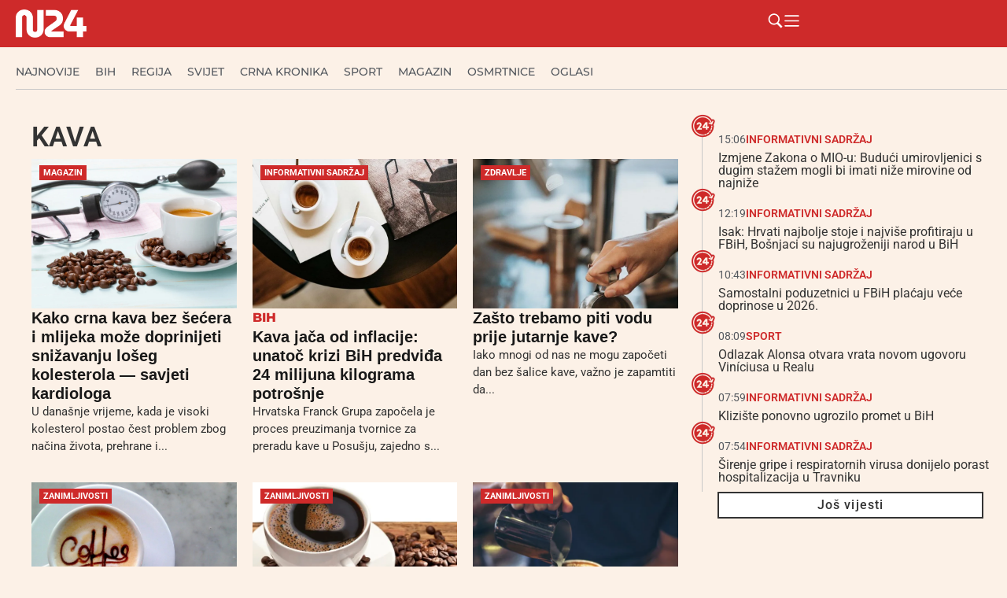

--- FILE ---
content_type: text/html; charset=UTF-8
request_url: https://n24.ba/tag/kava/
body_size: 45935
content:
<!doctype html><html lang="hr" prefix="og: https://ogp.me/ns#"><head><script data-no-optimize="1">var litespeed_docref=sessionStorage.getItem("litespeed_docref");litespeed_docref&&(Object.defineProperty(document,"referrer",{get:function(){return litespeed_docref}}),sessionStorage.removeItem("litespeed_docref"));</script> <meta charset="UTF-8"><meta name="viewport" content="width=device-width, initial-scale=1"><link rel="profile" href="https://gmpg.org/xfn/11"><title>Arhiva Kava - N24.ba</title><meta name="robots" content="index, follow, max-snippet:-1, max-video-preview:-1, max-image-preview:large"/><link rel="canonical" href="https://n24.ba/tag/kava/" /><link rel="next" href="https://n24.ba/tag/kava/page/2/" /><meta property="og:locale" content="hr_HR" /><meta property="og:type" content="article" /><meta property="og:title" content="Arhiva Kava - N24.ba" /><meta property="og:url" content="https://n24.ba/tag/kava/" /><meta property="og:site_name" content="N24.ba" /><meta property="article:publisher" content="https://www.facebook.com/n24.ba" /><meta name="twitter:card" content="summary_large_image" /><meta name="twitter:title" content="Arhiva Kava - N24.ba" /><meta name="twitter:label1" content="Objave" /><meta name="twitter:data1" content="43" /> <script type="application/ld+json" class="rank-math-schema">{"@context":"https://schema.org","@graph":[{"@type":"Organization","@id":"https://n24.ba/#organization","name":"N24.ba","url":"https://n24.ba","sameAs":["https://www.facebook.com/n24.ba"],"logo":{"@type":"ImageObject","@id":"https://n24.ba/#logo","url":"https://n24.ba/wp-content/uploads/2025/05/n24-w.png","contentUrl":"https://n24.ba/wp-content/uploads/2025/05/n24-w.png","caption":"N24.ba","inLanguage":"hr","width":"324","height":"129"}},{"@type":"WebSite","@id":"https://n24.ba/#website","url":"https://n24.ba","name":"N24.ba","publisher":{"@id":"https://n24.ba/#organization"},"inLanguage":"hr"},{"@type":"BreadcrumbList","@id":"https://n24.ba/tag/kava/#breadcrumb","itemListElement":[{"@type":"ListItem","position":"1","item":{"@id":"https://n24.ba","name":"Po\u010detna stranica"}},{"@type":"ListItem","position":"2","item":{"@id":"https://n24.ba/tag/kava/","name":"Kava"}}]},{"@type":"CollectionPage","@id":"https://n24.ba/tag/kava/#webpage","url":"https://n24.ba/tag/kava/","name":"Arhiva Kava - N24.ba","isPartOf":{"@id":"https://n24.ba/#website"},"inLanguage":"hr","breadcrumb":{"@id":"https://n24.ba/tag/kava/#breadcrumb"}}]}</script> <link rel="alternate" type="application/rss+xml" title="N24.ba &raquo; Kanal" href="https://n24.ba/feed/" /><link rel="alternate" type="application/rss+xml" title="N24.ba &raquo; Kanal komentara" href="https://n24.ba/comments/feed/" /><link rel="alternate" type="application/rss+xml" title="N24.ba &raquo; Kava Kanal oznaka" href="https://n24.ba/tag/kava/feed/" />
<script id="advads-ready" type="litespeed/javascript">window.advanced_ads_ready=function(e,a){a=a||"complete";var d=function(e){return"interactive"===a?"loading"!==e:"complete"===e};d(document.readyState)?e():document.addEventListener("readystatechange",(function(a){d(a.target.readyState)&&e()}),{once:"interactive"===a})},window.advanced_ads_ready_queue=window.advanced_ads_ready_queue||[]</script> <style id='wp-img-auto-sizes-contain-inline-css'>img:is([sizes=auto i],[sizes^="auto," i]){contain-intrinsic-size:3000px 1500px}
/*# sourceURL=wp-img-auto-sizes-contain-inline-css */</style><style id="litespeed-ccss">ul{box-sizing:border-box}:root{--wp--preset--font-size--normal:16px;--wp--preset--font-size--huge:42px}.screen-reader-text{border:0;clip-path:inset(50%);height:1px;margin:-1px;overflow:hidden;padding:0;position:absolute;width:1px;word-wrap:normal!important}html :where(img[class*=wp-image-]){height:auto;max-width:100%}:where(figure){margin:0 0 1em}:root{--wp--preset--aspect-ratio--square:1;--wp--preset--aspect-ratio--4-3:4/3;--wp--preset--aspect-ratio--3-4:3/4;--wp--preset--aspect-ratio--3-2:3/2;--wp--preset--aspect-ratio--2-3:2/3;--wp--preset--aspect-ratio--16-9:16/9;--wp--preset--aspect-ratio--9-16:9/16;--wp--preset--color--black:#000000;--wp--preset--color--cyan-bluish-gray:#abb8c3;--wp--preset--color--white:#ffffff;--wp--preset--color--pale-pink:#f78da7;--wp--preset--color--vivid-red:#cf2e2e;--wp--preset--color--luminous-vivid-orange:#ff6900;--wp--preset--color--luminous-vivid-amber:#fcb900;--wp--preset--color--light-green-cyan:#7bdcb5;--wp--preset--color--vivid-green-cyan:#00d084;--wp--preset--color--pale-cyan-blue:#8ed1fc;--wp--preset--color--vivid-cyan-blue:#0693e3;--wp--preset--color--vivid-purple:#9b51e0;--wp--preset--gradient--vivid-cyan-blue-to-vivid-purple:linear-gradient(135deg,rgba(6,147,227,1) 0%,rgb(155,81,224) 100%);--wp--preset--gradient--light-green-cyan-to-vivid-green-cyan:linear-gradient(135deg,rgb(122,220,180) 0%,rgb(0,208,130) 100%);--wp--preset--gradient--luminous-vivid-amber-to-luminous-vivid-orange:linear-gradient(135deg,rgba(252,185,0,1) 0%,rgba(255,105,0,1) 100%);--wp--preset--gradient--luminous-vivid-orange-to-vivid-red:linear-gradient(135deg,rgba(255,105,0,1) 0%,rgb(207,46,46) 100%);--wp--preset--gradient--very-light-gray-to-cyan-bluish-gray:linear-gradient(135deg,rgb(238,238,238) 0%,rgb(169,184,195) 100%);--wp--preset--gradient--cool-to-warm-spectrum:linear-gradient(135deg,rgb(74,234,220) 0%,rgb(151,120,209) 20%,rgb(207,42,186) 40%,rgb(238,44,130) 60%,rgb(251,105,98) 80%,rgb(254,248,76) 100%);--wp--preset--gradient--blush-light-purple:linear-gradient(135deg,rgb(255,206,236) 0%,rgb(152,150,240) 100%);--wp--preset--gradient--blush-bordeaux:linear-gradient(135deg,rgb(254,205,165) 0%,rgb(254,45,45) 50%,rgb(107,0,62) 100%);--wp--preset--gradient--luminous-dusk:linear-gradient(135deg,rgb(255,203,112) 0%,rgb(199,81,192) 50%,rgb(65,88,208) 100%);--wp--preset--gradient--pale-ocean:linear-gradient(135deg,rgb(255,245,203) 0%,rgb(182,227,212) 50%,rgb(51,167,181) 100%);--wp--preset--gradient--electric-grass:linear-gradient(135deg,rgb(202,248,128) 0%,rgb(113,206,126) 100%);--wp--preset--gradient--midnight:linear-gradient(135deg,rgb(2,3,129) 0%,rgb(40,116,252) 100%);--wp--preset--font-size--small:13px;--wp--preset--font-size--medium:20px;--wp--preset--font-size--large:36px;--wp--preset--font-size--x-large:42px;--wp--preset--spacing--20:0.44rem;--wp--preset--spacing--30:0.67rem;--wp--preset--spacing--40:1rem;--wp--preset--spacing--50:1.5rem;--wp--preset--spacing--60:2.25rem;--wp--preset--spacing--70:3.38rem;--wp--preset--spacing--80:5.06rem;--wp--preset--shadow--natural:6px 6px 9px rgba(0, 0, 0, 0.2);--wp--preset--shadow--deep:12px 12px 50px rgba(0, 0, 0, 0.4);--wp--preset--shadow--sharp:6px 6px 0px rgba(0, 0, 0, 0.2);--wp--preset--shadow--outlined:6px 6px 0px -3px rgba(255, 255, 255, 1), 6px 6px rgba(0, 0, 0, 1);--wp--preset--shadow--crisp:6px 6px 0px rgba(0, 0, 0, 1)}:root{--wp--style--global--content-size:800px;--wp--style--global--wide-size:1200px}:where(body){margin:0}:root{--wp--style--block-gap:24px}body{padding-top:0;padding-right:0;padding-bottom:0;padding-left:0}a:where(:not(.wp-element-button)){text-decoration:underline}html{line-height:1.15;-webkit-text-size-adjust:100%}*,:after,:before{box-sizing:border-box}body{background-color:#fff;color:#333;font-family:-apple-system,BlinkMacSystemFont,Segoe UI,Roboto,Helvetica Neue,Arial,Noto Sans,sans-serif,Apple Color Emoji,Segoe UI Emoji,Segoe UI Symbol,Noto Color Emoji;font-size:1rem;font-weight:400;line-height:1.5;margin:0;-webkit-font-smoothing:antialiased;-moz-osx-font-smoothing:grayscale}h2{color:inherit;font-family:inherit;font-weight:500;line-height:1.2;margin-block-end:1rem;margin-block-start:.5rem}h2{font-size:2rem}a{background-color:#fff0;color:#c36;text-decoration:none}img{border-style:none;height:auto;max-width:100%}figcaption{color:#333;font-size:16px;font-style:italic;font-weight:400;line-height:1.4}label{display:inline-block;line-height:1;vertical-align:middle}button,input{font-family:inherit;font-size:1rem;line-height:1.5;margin:0}input[type=search]{border:1px solid #666;border-radius:3px;padding:.5rem 1rem;width:100%}button,input{overflow:visible}button{text-transform:none}[type=submit],button{-webkit-appearance:button;width:auto}[type=submit],button{background-color:#fff0;border:1px solid #c36;border-radius:3px;color:#c36;display:inline-block;font-size:1rem;font-weight:400;padding:.5rem 1rem;text-align:center;white-space:nowrap}[type=search]{-webkit-appearance:textfield;outline-offset:-2px}[type=search]::-webkit-search-decoration{-webkit-appearance:none}::-webkit-file-upload-button{-webkit-appearance:button;font:inherit}li,ul{background:#fff0;border:0;font-size:100%;margin-block-end:0;margin-block-start:0;outline:0;vertical-align:baseline}.wp-caption{margin-block-end:1.25rem;max-width:100%}.wp-caption img{display:block;margin-inline:auto}.wp-caption-text{margin:0}.screen-reader-text{clip:rect(1px,1px,1px,1px);height:1px;overflow:hidden;position:absolute!important;width:1px;word-wrap:normal!important}:root{--direction-multiplier:1}.elementor-screen-only,.screen-reader-text{height:1px;margin:-1px;overflow:hidden;padding:0;position:absolute;top:-10000em;width:1px;clip:rect(0,0,0,0);border:0}.elementor *,.elementor :after,.elementor :before{box-sizing:border-box}.elementor a{box-shadow:none;text-decoration:none}.elementor img{border:none;border-radius:0;box-shadow:none;height:auto;max-width:100%}.elementor .elementor-widget:not(.elementor-widget-text-editor):not(.elementor-widget-theme-post-content) figure{margin:0}.elementor-element{--flex-direction:initial;--flex-wrap:initial;--justify-content:initial;--align-items:initial;--align-content:initial;--gap:initial;--flex-basis:initial;--flex-grow:initial;--flex-shrink:initial;--order:initial;--align-self:initial;align-self:var(--align-self);flex-basis:var(--flex-basis);flex-grow:var(--flex-grow);flex-shrink:var(--flex-shrink);order:var(--order)}.elementor-element:where(.e-con-full,.elementor-widget){align-content:var(--align-content);align-items:var(--align-items);flex-direction:var(--flex-direction);flex-wrap:var(--flex-wrap);gap:var(--row-gap) var(--column-gap);justify-content:var(--justify-content)}.elementor-align-left{text-align:left}:root{--page-title-display:block}.elementor-page-title{display:var(--page-title-display)}.elementor-widget{position:relative}.elementor-widget:not(:last-child){margin-bottom:var(--kit-widget-spacing,20px)}.elementor-widget:not(:last-child).elementor-widget__width-initial{margin-bottom:0}@media (prefers-reduced-motion:no-preference){html{scroll-behavior:smooth}}.e-con{--border-radius:0;--border-top-width:0px;--border-right-width:0px;--border-bottom-width:0px;--border-left-width:0px;--border-style:initial;--border-color:initial;--container-widget-width:100%;--container-widget-height:initial;--container-widget-flex-grow:0;--container-widget-align-self:initial;--content-width:min(100%,var(--container-max-width,1140px));--width:100%;--min-height:initial;--height:auto;--text-align:initial;--margin-top:0px;--margin-right:0px;--margin-bottom:0px;--margin-left:0px;--padding-top:var(--container-default-padding-top,10px);--padding-right:var(--container-default-padding-right,10px);--padding-bottom:var(--container-default-padding-bottom,10px);--padding-left:var(--container-default-padding-left,10px);--position:relative;--z-index:revert;--overflow:visible;--gap:var(--widgets-spacing,20px);--row-gap:var(--widgets-spacing-row,20px);--column-gap:var(--widgets-spacing-column,20px);--overlay-mix-blend-mode:initial;--overlay-opacity:1;--e-con-grid-template-columns:repeat(3,1fr);--e-con-grid-template-rows:repeat(2,1fr);border-radius:var(--border-radius);height:var(--height);min-height:var(--min-height);min-width:0;overflow:var(--overflow);position:var(--position);width:var(--width);z-index:var(--z-index);--flex-wrap-mobile:wrap;margin-block-end:var(--margin-block-end);margin-block-start:var(--margin-block-start);margin-inline-end:var(--margin-inline-end);margin-inline-start:var(--margin-inline-start);padding-inline-end:var(--padding-inline-end);padding-inline-start:var(--padding-inline-start)}.e-con{--margin-block-start:var(--margin-top);--margin-block-end:var(--margin-bottom);--margin-inline-start:var(--margin-left);--margin-inline-end:var(--margin-right);--padding-inline-start:var(--padding-left);--padding-inline-end:var(--padding-right);--padding-block-start:var(--padding-top);--padding-block-end:var(--padding-bottom);--border-block-start-width:var(--border-top-width);--border-block-end-width:var(--border-bottom-width);--border-inline-start-width:var(--border-left-width);--border-inline-end-width:var(--border-right-width)}.e-con.e-flex{--flex-direction:column;--flex-basis:auto;--flex-grow:0;--flex-shrink:1;flex:var(--flex-grow) var(--flex-shrink) var(--flex-basis)}.e-con-full,.e-con>.e-con-inner{padding-block-end:var(--padding-block-end);padding-block-start:var(--padding-block-start);text-align:var(--text-align)}.e-con-full.e-flex,.e-con.e-flex>.e-con-inner{flex-direction:var(--flex-direction)}.e-con,.e-con>.e-con-inner{display:var(--display)}.e-con-boxed.e-flex{align-content:normal;align-items:normal;flex-direction:column;flex-wrap:nowrap;justify-content:normal}.e-con-boxed{gap:initial;text-align:initial}.e-con.e-flex>.e-con-inner{align-content:var(--align-content);align-items:var(--align-items);align-self:auto;flex-basis:auto;flex-grow:1;flex-shrink:1;flex-wrap:var(--flex-wrap);justify-content:var(--justify-content)}.e-con>.e-con-inner{gap:var(--row-gap) var(--column-gap);height:100%;margin:0 auto;max-width:var(--content-width);padding-inline-end:0;padding-inline-start:0;width:100%}:is(.elementor-section-wrap,[data-elementor-id])>.e-con{--margin-left:auto;--margin-right:auto;max-width:min(100%,var(--width))}.e-con .elementor-widget.elementor-widget{margin-block-end:0}.e-con:before{border-block-end-width:var(--border-block-end-width);border-block-start-width:var(--border-block-start-width);border-color:var(--border-color);border-inline-end-width:var(--border-inline-end-width);border-inline-start-width:var(--border-inline-start-width);border-radius:var(--border-radius);border-style:var(--border-style);content:var(--background-overlay);display:block;height:max(100% + var(--border-top-width) + var(--border-bottom-width),100%);left:calc(0px - var(--border-left-width));mix-blend-mode:var(--overlay-mix-blend-mode);opacity:var(--overlay-opacity);position:absolute;top:calc(0px - var(--border-top-width));width:max(100% + var(--border-left-width) + var(--border-right-width),100%)}.e-con .elementor-widget{min-width:0}.e-con>.e-con-inner>.elementor-widget>.elementor-widget-container,.e-con>.elementor-widget>.elementor-widget-container{height:100%}.e-con.e-con>.e-con-inner>.elementor-widget,.elementor.elementor .e-con>.elementor-widget{max-width:100%}.e-con .elementor-widget:not(:last-child){--kit-widget-spacing:0px}@media (max-width:767px){.e-con.e-flex{--width:100%;--flex-wrap:var(--flex-wrap-mobile)}}.elementor-heading-title{line-height:1;margin:0;padding:0}.elementor-icon{color:#69727d;display:inline-block;font-size:50px;line-height:1;text-align:center}.elementor-icon svg{display:block;height:1em;position:relative;width:1em}.elementor-icon svg:before{left:50%;position:absolute;transform:translateX(-50%)}@media (max-width:767px){.elementor .elementor-hidden-mobile{display:none}}@media (min-width:768px) and (max-width:1024px){.elementor .elementor-hidden-tablet{display:none}}@media (min-width:1025px) and (max-width:99999px){.elementor .elementor-hidden-desktop{display:none}}.elementor-kit-70919{--e-global-color-primary:#CE2A2A;--e-global-color-secondary:#54595F;--e-global-color-text:#333333;--e-global-color-accent:#FCF1E7;--e-global-color-cb6c958:#F7F7F7;--e-global-typography-primary-font-family:"Roboto";--e-global-typography-primary-font-weight:600;--e-global-typography-secondary-font-family:"Roboto Slab";--e-global-typography-secondary-font-weight:400;--e-global-typography-text-font-family:"Roboto";--e-global-typography-text-font-weight:400;--e-global-typography-accent-font-family:"Roboto";--e-global-typography-accent-font-weight:500;background-color:var(--e-global-color-accent)}.e-con{--container-max-width:1280px}.elementor-widget:not(:last-child){margin-block-end:10px}.elementor-element{--widgets-spacing:10px 10px;--widgets-spacing-row:10px;--widgets-spacing-column:10px}@media (max-width:1024px){.e-con{--container-max-width:1024px}}@media (max-width:767px){.e-con{--container-max-width:767px}}.elementor-widget-image{text-align:center}.elementor-widget-image a{display:inline-block}.elementor-widget-image img{display:inline-block;vertical-align:middle}.elementor-item:after,.elementor-item:before{display:block;position:absolute}.elementor-item:not(:hover):not(:focus):not(.elementor-item-active):not(.highlighted):after,.elementor-item:not(:hover):not(:focus):not(.elementor-item-active):not(.highlighted):before{opacity:0}.e--pointer-underline .elementor-item:after,.e--pointer-underline .elementor-item:before{background-color:#3f444b;height:3px;left:0;width:100%;z-index:2}.e--pointer-underline .elementor-item:after{bottom:0;content:""}.elementor-nav-menu--main .elementor-nav-menu a{padding:13px 20px}.elementor-nav-menu--layout-horizontal{display:flex}.elementor-nav-menu--layout-horizontal .elementor-nav-menu{display:flex;flex-wrap:wrap}.elementor-nav-menu--layout-horizontal .elementor-nav-menu a{flex-grow:1;white-space:nowrap}.elementor-nav-menu--layout-horizontal .elementor-nav-menu>li{display:flex}.elementor-nav-menu--layout-horizontal .elementor-nav-menu>li:not(:first-child)>a{margin-inline-start:var(--e-nav-menu-horizontal-menu-item-margin)}.elementor-nav-menu--layout-horizontal .elementor-nav-menu>li:not(:last-child)>a{margin-inline-end:var(--e-nav-menu-horizontal-menu-item-margin)}.elementor-nav-menu--layout-horizontal .elementor-nav-menu>li:not(:last-child):after{align-self:center;border-color:var(--e-nav-menu-divider-color,#000);border-left-style:var(--e-nav-menu-divider-style,solid);border-left-width:var(--e-nav-menu-divider-width,2px);content:var(--e-nav-menu-divider-content,none);height:var(--e-nav-menu-divider-height,35%)}.elementor-nav-menu__align-start .elementor-nav-menu{justify-content:flex-start;margin-inline-end:auto}.elementor-nav-menu__align-start .elementor-nav-menu--layout-vertical>ul>li>a{justify-content:flex-start}.elementor-nav-menu__align-center .elementor-nav-menu{justify-content:center;margin-inline-end:auto;margin-inline-start:auto}.elementor-widget-nav-menu .elementor-widget-container{display:flex;flex-direction:column}.elementor-nav-menu{position:relative;z-index:2}.elementor-nav-menu:after{clear:both;content:" ";display:block;font:0/0 serif;height:0;overflow:hidden;visibility:hidden}.elementor-nav-menu,.elementor-nav-menu li{display:block;line-height:normal;list-style:none;margin:0;padding:0}.elementor-nav-menu a,.elementor-nav-menu li{position:relative}.elementor-nav-menu li{border-width:0}.elementor-nav-menu a{align-items:center;display:flex}.elementor-nav-menu a{line-height:20px;padding:10px 20px}.elementor-nav-menu--dropdown{background-color:#fff;font-size:13px}.elementor-nav-menu--dropdown-none .elementor-nav-menu--dropdown{display:none}.elementor-nav-menu--dropdown.elementor-nav-menu__container{margin-top:10px;overflow-x:hidden;overflow-y:auto;transform-origin:top}.elementor-nav-menu--dropdown a{color:#33373d}.elementor-widget-divider{--divider-border-style:none;--divider-border-width:1px;--divider-color:#0c0d0e;--divider-icon-size:20px;--divider-element-spacing:10px;--divider-pattern-height:24px;--divider-pattern-size:20px;--divider-pattern-url:none;--divider-pattern-repeat:repeat-x}.elementor-widget-divider .elementor-divider{display:flex}.elementor-widget-divider .elementor-divider-separator{direction:ltr;display:flex;margin:0}.elementor-widget-divider:not(.elementor-widget-divider--view-line_text):not(.elementor-widget-divider--view-line_icon) .elementor-divider-separator{border-block-start:var(--divider-border-width) var(--divider-border-style) var(--divider-color)}.e-con-inner>.elementor-widget-divider{width:var(--container-widget-width,100%);--flex-grow:var( --container-widget-flex-grow )}.elementor-post-info__terms-list{display:inline-block}.elementor-icon-list-items .elementor-icon-list-item .elementor-icon-list-text{display:inline-block}.elementor-icon-list-items .elementor-icon-list-item .elementor-icon-list-text a,.elementor-icon-list-items .elementor-icon-list-item .elementor-icon-list-text span{display:inline}.elementor-widget .elementor-icon-list-items.elementor-inline-items{display:flex;flex-wrap:wrap;margin-inline:-8px}.elementor-widget .elementor-icon-list-items.elementor-inline-items .elementor-inline-item{word-break:break-word}.elementor-widget .elementor-icon-list-items.elementor-inline-items .elementor-icon-list-item{margin-inline:8px}.elementor-widget .elementor-icon-list-items.elementor-inline-items .elementor-icon-list-item:after{border-width:0;border-inline-start-width:1px;border-style:solid;height:100%;inset-inline-end:-8px;inset-inline-start:auto;position:relative;width:auto}.elementor-widget .elementor-icon-list-items{list-style-type:none;margin:0;padding:0}.elementor-widget .elementor-icon-list-item{margin:0;padding:0;position:relative}.elementor-widget .elementor-icon-list-item:after{inset-block-end:0;position:absolute;width:100%}.elementor-widget .elementor-icon-list-item,.elementor-widget .elementor-icon-list-item a{align-items:var(--icon-vertical-align,center);display:flex;font-size:inherit}.elementor-widget.elementor-align-left .elementor-icon-list-item,.elementor-widget.elementor-align-left .elementor-icon-list-item a{justify-content:flex-start;text-align:left}.elementor-widget.elementor-align-left .elementor-inline-items{justify-content:flex-start}.elementor-widget:not(.elementor-align-right) .elementor-icon-list-item:after{inset-inline-start:0}@media (min-width:-1){.elementor-widget:not(.elementor-widescreen-align-right) .elementor-icon-list-item:after{inset-inline-start:0}.elementor-widget:not(.elementor-widescreen-align-left) .elementor-icon-list-item:after{inset-inline-end:0}}@media (max-width:-1){.elementor-widget:not(.elementor-laptop-align-right) .elementor-icon-list-item:after{inset-inline-start:0}.elementor-widget:not(.elementor-laptop-align-left) .elementor-icon-list-item:after{inset-inline-end:0}.elementor-widget:not(.elementor-tablet_extra-align-right) .elementor-icon-list-item:after{inset-inline-start:0}.elementor-widget:not(.elementor-tablet_extra-align-left) .elementor-icon-list-item:after{inset-inline-end:0}}@media (max-width:1024px){.elementor-widget:not(.elementor-tablet-align-right) .elementor-icon-list-item:after{inset-inline-start:0}.elementor-widget:not(.elementor-tablet-align-left) .elementor-icon-list-item:after{inset-inline-end:0}}@media (max-width:-1){.elementor-widget:not(.elementor-mobile_extra-align-right) .elementor-icon-list-item:after{inset-inline-start:0}.elementor-widget:not(.elementor-mobile_extra-align-left) .elementor-icon-list-item:after{inset-inline-end:0}}@media (max-width:767px){.elementor-widget:not(.elementor-mobile-align-right) .elementor-icon-list-item:after{inset-inline-start:0}.elementor-widget:not(.elementor-mobile-align-left) .elementor-icon-list-item:after{inset-inline-end:0}}.elementor .elementor-element ul.elementor-icon-list-items{padding:0}.elementor-70960 .elementor-element.elementor-element-14083879{--display:flex;--min-height:60px;--flex-direction:row;--container-widget-width:calc( ( 1 - var( --container-widget-flex-grow ) ) * 100% );--container-widget-height:100%;--container-widget-flex-grow:1;--container-widget-align-self:stretch;--flex-wrap-mobile:wrap;--justify-content:space-between;--align-items:center;--gap:20px 20px;--row-gap:20px;--column-gap:20px;--flex-wrap:wrap;box-shadow:0 5px 30px 0 rgb(0 0 0/.1);--padding-top:0px;--padding-bottom:0px;--padding-left:20px;--padding-right:0px}.elementor-70960 .elementor-element.elementor-element-14083879:not(.elementor-motion-effects-element-type-background){background-color:var(--e-global-color-primary)}.elementor-70960 .elementor-element.elementor-element-14083879.e-con{--flex-grow:0;--flex-shrink:0}.elementor-70960 .elementor-element.elementor-element-3ae191ff img{width:90px}.elementor-70960 .elementor-element.elementor-element-6d38222d{--display:flex;--flex-direction:row;--container-widget-width:calc( ( 1 - var( --container-widget-flex-grow ) ) * 100% );--container-widget-height:100%;--container-widget-flex-grow:1;--container-widget-align-self:stretch;--flex-wrap-mobile:wrap;--justify-content:flex-end;--align-items:center}.elementor-widget-icon.elementor-view-default .elementor-icon{color:var(--e-global-color-primary);border-color:var(--e-global-color-primary)}.elementor-widget-icon.elementor-view-default .elementor-icon svg{fill:var(--e-global-color-primary)}.elementor-70960 .elementor-element.elementor-element-2225cbc3.elementor-element{--align-self:center}.elementor-70960 .elementor-element.elementor-element-2225cbc3 .elementor-icon-wrapper{text-align:center}.elementor-70960 .elementor-element.elementor-element-2225cbc3.elementor-view-default .elementor-icon{color:#FFF;border-color:#FFF}.elementor-70960 .elementor-element.elementor-element-2225cbc3.elementor-view-default .elementor-icon svg{fill:#FFF}.elementor-70960 .elementor-element.elementor-element-2225cbc3 .elementor-icon{font-size:21px}.elementor-70960 .elementor-element.elementor-element-2225cbc3 .elementor-icon svg{height:21px}.elementor-70960 .elementor-element.elementor-element-246e6a36.elementor-element{--align-self:center}.elementor-70960 .elementor-element.elementor-element-246e6a36 .elementor-icon-wrapper{text-align:center}.elementor-70960 .elementor-element.elementor-element-246e6a36.elementor-view-default .elementor-icon{color:#FFF;border-color:#FFF}.elementor-70960 .elementor-element.elementor-element-246e6a36.elementor-view-default .elementor-icon svg{fill:#FFF}.elementor-70960 .elementor-element.elementor-element-246e6a36 .elementor-icon{font-size:21px}.elementor-70960 .elementor-element.elementor-element-246e6a36 .elementor-icon svg{height:21px}.elementor-70960 .elementor-element.elementor-element-297fbc9d{--display:flex;--min-height:67px;--flex-direction:column;--container-widget-width:calc( ( 1 - var( --container-widget-flex-grow ) ) * 100% );--container-widget-height:initial;--container-widget-flex-grow:0;--container-widget-align-self:initial;--flex-wrap-mobile:wrap;--justify-content:center;--align-items:flex-start;--gap:0px 0px;--row-gap:0px;--column-gap:0px;--flex-wrap:wrap;border-style:solid;--border-style:solid;border-width:0 0 0 0;--border-top-width:0px;--border-right-width:0px;--border-bottom-width:0px;--border-left-width:0px;border-color:#C8C8C8;--border-color:#C8C8C8;--padding-top:0px;--padding-bottom:0px;--padding-left:20px;--padding-right:0px}.elementor-70960 .elementor-element.elementor-element-297fbc9d:not(.elementor-motion-effects-element-type-background){background-color:#FCF1E7}.elementor-70960 .elementor-element.elementor-element-297fbc9d.e-con{--flex-grow:0;--flex-shrink:0}.elementor-widget-nav-menu .elementor-nav-menu .elementor-item{font-family:var(--e-global-typography-primary-font-family),Sans-serif;font-weight:var(--e-global-typography-primary-font-weight)}.elementor-widget-nav-menu .elementor-nav-menu--main .elementor-item{color:var(--e-global-color-text);fill:var(--e-global-color-text)}.elementor-widget-nav-menu .elementor-nav-menu--main:not(.e--pointer-framed) .elementor-item:before,.elementor-widget-nav-menu .elementor-nav-menu--main:not(.e--pointer-framed) .elementor-item:after{background-color:var(--e-global-color-accent)}.elementor-widget-nav-menu{--e-nav-menu-divider-color:var( --e-global-color-text )}.elementor-widget-nav-menu .elementor-nav-menu--dropdown .elementor-item{font-family:var(--e-global-typography-accent-font-family),Sans-serif;font-weight:var(--e-global-typography-accent-font-weight)}.elementor-70960 .elementor-element.elementor-element-1ac2a761 .elementor-nav-menu .elementor-item{font-family:"Montserrat",Sans-serif;font-size:14px;font-weight:500;text-transform:uppercase}.elementor-70960 .elementor-element.elementor-element-1ac2a761 .elementor-nav-menu--main .elementor-item{color:var(--e-global-color-secondary);fill:var(--e-global-color-secondary);padding-left:0;padding-right:0}.elementor-70960 .elementor-element.elementor-element-1ac2a761 .e--pointer-underline .elementor-item:after{height:0}.elementor-70960 .elementor-element.elementor-element-1ac2a761{--e-nav-menu-horizontal-menu-item-margin:calc( 20px / 2 )}.elementor-70960 .elementor-element.elementor-element-1ac2a761 .elementor-nav-menu--dropdown a{color:#16163f;fill:#16163f}.elementor-70960 .elementor-element.elementor-element-1ac2a761 .elementor-nav-menu--dropdown .elementor-item{font-family:"Montserrat",Sans-serif;font-size:16px;font-weight:400}.elementor-70960 .elementor-element.elementor-element-1ac2a761 .elementor-nav-menu__container.elementor-nav-menu--dropdown{box-shadow:0 15px 20px 0 rgb(0 0 0/.1)}.elementor-70960 .elementor-element.elementor-element-1ac2a761 .elementor-nav-menu--dropdown a{padding-left:10px;padding-right:10px;padding-top:20px;padding-bottom:20px}.elementor-70960 .elementor-element.elementor-element-1ac2a761 .elementor-nav-menu__container.elementor-nav-menu--dropdown{margin-top:15px!important}.elementor-widget-divider{--divider-color:var( --e-global-color-secondary )}.elementor-70960 .elementor-element.elementor-element-3318f7cf{--divider-border-style:solid;--divider-color:#C8C8C8;--divider-border-width:1px}.elementor-70960 .elementor-element.elementor-element-3318f7cf .elementor-divider-separator{width:100%;margin:0 auto;margin-center:0}.elementor-70960 .elementor-element.elementor-element-3318f7cf .elementor-divider{text-align:center;padding-block-start:2px;padding-block-end:2px}.elementor-location-header:before{content:"";display:table;clear:both}@media (max-width:1024px){.elementor-70960 .elementor-element.elementor-element-1ac2a761 .elementor-nav-menu__container.elementor-nav-menu--dropdown{margin-top:20px!important}}@media (min-width:768px){.elementor-70960 .elementor-element.elementor-element-14083879{--content-width:1280px}.elementor-70960 .elementor-element.elementor-element-6d38222d{--width:25%}.elementor-70960 .elementor-element.elementor-element-297fbc9d{--content-width:1280px}}@media (max-width:767px){.elementor-70960 .elementor-element.elementor-element-14083879{--align-items:center;--container-widget-width:calc( ( 1 - var( --container-widget-flex-grow ) ) * 100% );--flex-wrap:nowrap;--padding-top:0px;--padding-bottom:0px;--padding-left:20px;--padding-right:10px}.elementor-70960 .elementor-element.elementor-element-297fbc9d{--min-height:40px;--flex-direction:column;--container-widget-width:calc( ( 1 - var( --container-widget-flex-grow ) ) * 100% );--container-widget-height:initial;--container-widget-flex-grow:0;--container-widget-align-self:initial;--flex-wrap-mobile:wrap;--justify-content:center;--align-items:flex-start;--flex-wrap:nowrap;--padding-top:0px;--padding-bottom:0px;--padding-left:0px;--padding-right:0px}.elementor-70960 .elementor-element.elementor-element-1ac2a761>.elementor-widget-container{padding:0 0 0 10px}.elementor-70960 .elementor-element.elementor-element-1ac2a761 .e--pointer-underline .elementor-item:after{height:0}.elementor-70960 .elementor-element.elementor-element-1ac2a761 .elementor-nav-menu--main .elementor-item{padding-left:0;padding-right:0;padding-top:0;padding-bottom:0}.elementor-70960 .elementor-element.elementor-element-1ac2a761{--e-nav-menu-horizontal-menu-item-margin:calc( 10px / 2 )}.elementor-70960 .elementor-element.elementor-element-1ac2a761 .elementor-nav-menu--dropdown .elementor-item{font-size:16px}.elementor-70960 .elementor-element.elementor-element-1ac2a761 .elementor-nav-menu--dropdown a{padding-top:24px;padding-bottom:24px}.elementor-70960 .elementor-element.elementor-element-1ac2a761 .elementor-nav-menu__container.elementor-nav-menu--dropdown{margin-top:20px!important}}.elementor-70960 .elementor-element.elementor-element-297fbc9d .elementor-nav-menu{display:flex;flex-wrap:nowrap;overflow-x:auto;scrollbar-width:none;-ms-overflow-style:none}.elementor-70960 .elementor-element.elementor-element-297fbc9d .elementor-nav-menu::-webkit-scrollbar{display:none}.elementor-70960 .elementor-element.elementor-element-297fbc9d .elementor-item{white-space:nowrap;padding:10px 15px;flex-shrink:0}.elementor-widget-divider{--divider-color:var( --e-global-color-secondary )}.elementor-widget-image .widget-image-caption{color:var(--e-global-color-text);font-family:var(--e-global-typography-text-font-family),Sans-serif;font-weight:var(--e-global-typography-text-font-weight)}.elementor-widget-nav-menu .elementor-nav-menu .elementor-item{font-family:var(--e-global-typography-primary-font-family),Sans-serif;font-weight:var(--e-global-typography-primary-font-weight)}.elementor-widget-nav-menu .elementor-nav-menu--main .elementor-item{color:var(--e-global-color-text);fill:var(--e-global-color-text)}.elementor-widget-nav-menu .elementor-nav-menu--main:not(.e--pointer-framed) .elementor-item:before,.elementor-widget-nav-menu .elementor-nav-menu--main:not(.e--pointer-framed) .elementor-item:after{background-color:var(--e-global-color-accent)}.elementor-widget-nav-menu{--e-nav-menu-divider-color:var( --e-global-color-text )}.elementor-widget-nav-menu .elementor-nav-menu--dropdown .elementor-item{font-family:var(--e-global-typography-accent-font-family),Sans-serif;font-weight:var(--e-global-typography-accent-font-weight)}.elementor-widget-heading .elementor-heading-title{font-family:var(--e-global-typography-primary-font-family),Sans-serif;font-weight:var(--e-global-typography-primary-font-weight);color:var(--e-global-color-primary)}.elementor-location-header:before{content:"";display:table;clear:both}.elementor-70944 .elementor-element.elementor-element-f6aa0b8{--display:flex;--flex-direction:column;--container-widget-width:100%;--container-widget-height:initial;--container-widget-flex-grow:0;--container-widget-align-self:initial;--flex-wrap-mobile:wrap;--gap:10px 10px;--row-gap:10px;--column-gap:10px;--padding-top:20px;--padding-bottom:50px;--padding-left:0px;--padding-right:0px}.elementor-70944 .elementor-element.elementor-element-f6aa0b8:not(.elementor-motion-effects-element-type-background){background-color:var(--e-global-color-accent)}.elementor-widget-post-info .elementor-icon-list-text,.elementor-widget-post-info .elementor-icon-list-text a{color:var(--e-global-color-secondary)}.elementor-widget-post-info .elementor-icon-list-item{font-family:var(--e-global-typography-text-font-family),Sans-serif;font-weight:var(--e-global-typography-text-font-weight)}.elementor-70944 .elementor-element.elementor-element-20075eba>.elementor-widget-container{padding:0 100px 10px 100px}.elementor-70944 .elementor-element.elementor-element-20075eba .elementor-icon-list-items.elementor-inline-items .elementor-icon-list-item{margin-right:calc(25px/2);margin-left:calc(25px/2)}.elementor-70944 .elementor-element.elementor-element-20075eba .elementor-icon-list-items.elementor-inline-items{margin-right:calc(-25px/2);margin-left:calc(-25px/2)}body:not(.rtl) .elementor-70944 .elementor-element.elementor-element-20075eba .elementor-icon-list-items.elementor-inline-items .elementor-icon-list-item:after{right:calc(-25px/2)}.elementor-70944 .elementor-element.elementor-element-20075eba .elementor-icon-list-text,.elementor-70944 .elementor-element.elementor-element-20075eba .elementor-icon-list-text a{color:#CE2A2A}.elementor-70944 .elementor-element.elementor-element-20075eba .elementor-icon-list-item{font-family:"Roboto",Sans-serif;font-size:20px;font-weight:500}.elementor-widget-theme-post-title .elementor-heading-title{font-family:var(--e-global-typography-primary-font-family),Sans-serif;font-weight:var(--e-global-typography-primary-font-weight);color:var(--e-global-color-primary)}.elementor-70944 .elementor-element.elementor-element-34f179ef>.elementor-widget-container{padding:0 90px 0 100px}.elementor-70944 .elementor-element.elementor-element-34f179ef{text-align:left}.elementor-70944 .elementor-element.elementor-element-34f179ef .elementor-heading-title{font-size:40px;font-weight:800;text-transform:none;font-style:normal;text-decoration:none;line-height:1.1em;letter-spacing:0;word-spacing:0em;color:var(--e-global-color-text)}.elementor-widget-theme-post-featured-image .widget-image-caption{color:var(--e-global-color-text);font-family:var(--e-global-typography-text-font-family),Sans-serif;font-weight:var(--e-global-typography-text-font-weight)}.elementor-70944 .elementor-element.elementor-element-4af2079{width:100%;max-width:100%}.elementor-70944 .elementor-element.elementor-element-4af2079>.elementor-widget-container{padding:10px 0 0 20px}.elementor-70944 .elementor-element.elementor-element-4af2079 img{width:100%}.elementor-70944 .elementor-element.elementor-element-4af2079 .widget-image-caption{text-align:left;color:#FFF;background-color:var(--e-global-color-text);font-family:"Roboto",Sans-serif;font-size:14px;font-weight:400;text-transform:none;font-style:normal;text-decoration:none;line-height:1.5em;letter-spacing:0;word-spacing:0em}.elementor-70944 .elementor-element.elementor-element-3d68d541>.elementor-widget-container{margin:0 0 0 0;padding:10px 0 0 100px}.elementor-widget-image .widget-image-caption{color:var(--e-global-color-text);font-family:var(--e-global-typography-text-font-family),Sans-serif;font-weight:var(--e-global-typography-text-font-weight)}.elementor-widget-heading .elementor-heading-title{font-family:var(--e-global-typography-primary-font-family),Sans-serif;font-weight:var(--e-global-typography-primary-font-weight);color:var(--e-global-color-primary)}body.elementor-page-70944:not(.elementor-motion-effects-element-type-background){background-color:#FFF}@media (max-width:1024px){.elementor-70944 .elementor-element.elementor-element-34f179ef .elementor-heading-title{font-size:45px}.elementor-70944 .elementor-element.elementor-element-4af2079 .widget-image-caption{font-size:14px}}@media (min-width:768px){.elementor-70944 .elementor-element.elementor-element-f6aa0b8{--content-width:880px}}@media (max-width:767px){.elementor-70944 .elementor-element.elementor-element-f6aa0b8{--padding-top:20px;--padding-bottom:20px;--padding-left:0px;--padding-right:0px}.elementor-70944 .elementor-element.elementor-element-20075eba>.elementor-widget-container{padding:0 15px 0 15px}.elementor-70944 .elementor-element.elementor-element-20075eba .elementor-icon-list-items.elementor-inline-items .elementor-icon-list-item{margin-right:calc(25px/2);margin-left:calc(25px/2)}.elementor-70944 .elementor-element.elementor-element-20075eba .elementor-icon-list-items.elementor-inline-items{margin-right:calc(-25px/2);margin-left:calc(-25px/2)}body:not(.rtl) .elementor-70944 .elementor-element.elementor-element-20075eba .elementor-icon-list-items.elementor-inline-items .elementor-icon-list-item:after{right:calc(-25px/2)}.elementor-70944 .elementor-element.elementor-element-34f179ef>.elementor-widget-container{padding:10px 15px 10px 15px}.elementor-70944 .elementor-element.elementor-element-34f179ef .elementor-heading-title{font-size:32px;line-height:1.1em}.elementor-70944 .elementor-element.elementor-element-4af2079>.elementor-widget-container{padding:0 0 0 0}.elementor-70944 .elementor-element.elementor-element-4af2079 img{width:100%}.elementor-70944 .elementor-element.elementor-element-3d68d541>.elementor-widget-container{margin:0 0 0 0;padding:10px 0 10px 15px}}.elementor-widget-theme-post-featured-image .widget-image-caption{color:var(--e-global-color-text);font-family:var(--e-global-typography-text-font-family),Sans-serif;font-weight:var(--e-global-typography-text-font-weight)}.elementor-widget-post-info .elementor-icon-list-text,.elementor-widget-post-info .elementor-icon-list-text a{color:var(--e-global-color-secondary)}.elementor-widget-post-info .elementor-icon-list-item{font-family:var(--e-global-typography-text-font-family),Sans-serif;font-weight:var(--e-global-typography-text-font-weight)}.elementor-widget-theme-post-title .elementor-heading-title{font-family:var(--e-global-typography-primary-font-family),Sans-serif;font-weight:var(--e-global-typography-primary-font-weight);color:var(--e-global-color-primary)}.elementor-widget-theme-post-featured-image .widget-image-caption{color:var(--e-global-color-text);font-family:var(--e-global-typography-text-font-family),Sans-serif;font-weight:var(--e-global-typography-text-font-weight)}.elementor-widget-post-info .elementor-icon-list-text,.elementor-widget-post-info .elementor-icon-list-text a{color:var(--e-global-color-secondary)}.elementor-widget-post-info .elementor-icon-list-item{font-family:var(--e-global-typography-text-font-family),Sans-serif;font-weight:var(--e-global-typography-text-font-weight)}.elementor-widget-theme-post-title .elementor-heading-title{font-family:var(--e-global-typography-primary-font-family),Sans-serif;font-weight:var(--e-global-typography-primary-font-weight);color:var(--e-global-color-primary)}.elementor-widget-theme-post-featured-image .widget-image-caption{color:var(--e-global-color-text);font-family:var(--e-global-typography-text-font-family),Sans-serif;font-weight:var(--e-global-typography-text-font-weight)}.elementor-widget-post-info .elementor-icon-list-text,.elementor-widget-post-info .elementor-icon-list-text a{color:var(--e-global-color-secondary)}.elementor-widget-post-info .elementor-icon-list-item{font-family:var(--e-global-typography-text-font-family),Sans-serif;font-weight:var(--e-global-typography-text-font-weight)}.elementor-widget-theme-post-title .elementor-heading-title{font-family:var(--e-global-typography-primary-font-family),Sans-serif;font-weight:var(--e-global-typography-primary-font-weight);color:var(--e-global-color-primary)}.elementor-widget-post-info .elementor-icon-list-text,.elementor-widget-post-info .elementor-icon-list-text a{color:var(--e-global-color-secondary)}.elementor-widget-post-info .elementor-icon-list-item{font-family:var(--e-global-typography-text-font-family),Sans-serif;font-weight:var(--e-global-typography-text-font-weight)}.elementor-widget-theme-post-title .elementor-heading-title{font-family:var(--e-global-typography-primary-font-family),Sans-serif;font-weight:var(--e-global-typography-primary-font-weight);color:var(--e-global-color-primary)}.elementor-widget-theme-post-featured-image .widget-image-caption{color:var(--e-global-color-text);font-family:var(--e-global-typography-text-font-family),Sans-serif;font-weight:var(--e-global-typography-text-font-weight)}.elementor-widget-post-info .elementor-icon-list-text,.elementor-widget-post-info .elementor-icon-list-text a{color:var(--e-global-color-secondary)}.elementor-widget-post-info .elementor-icon-list-item{font-family:var(--e-global-typography-text-font-family),Sans-serif;font-weight:var(--e-global-typography-text-font-weight)}.elementor-widget-theme-post-title .elementor-heading-title{font-family:var(--e-global-typography-primary-font-family),Sans-serif;font-weight:var(--e-global-typography-primary-font-weight);color:var(--e-global-color-primary)}.elementor-widget-image .widget-image-caption{color:var(--e-global-color-text);font-family:var(--e-global-typography-text-font-family),Sans-serif;font-weight:var(--e-global-typography-text-font-weight)}.elementor-widget-theme-post-featured-image .widget-image-caption{color:var(--e-global-color-text);font-family:var(--e-global-typography-text-font-family),Sans-serif;font-weight:var(--e-global-typography-text-font-weight)}.elementor-widget-post-info .elementor-icon-list-text,.elementor-widget-post-info .elementor-icon-list-text a{color:var(--e-global-color-secondary)}.elementor-widget-post-info .elementor-icon-list-item{font-family:var(--e-global-typography-text-font-family),Sans-serif;font-weight:var(--e-global-typography-text-font-weight)}.elementor-widget-theme-post-title .elementor-heading-title{font-family:var(--e-global-typography-primary-font-family),Sans-serif;font-weight:var(--e-global-typography-primary-font-weight);color:var(--e-global-color-primary)}.elementor-widget-theme-post-featured-image .widget-image-caption{color:var(--e-global-color-text);font-family:var(--e-global-typography-text-font-family),Sans-serif;font-weight:var(--e-global-typography-text-font-weight)}.elementor-widget-post-info .elementor-icon-list-text,.elementor-widget-post-info .elementor-icon-list-text a{color:var(--e-global-color-secondary)}.elementor-widget-post-info .elementor-icon-list-item{font-family:var(--e-global-typography-text-font-family),Sans-serif;font-weight:var(--e-global-typography-text-font-weight)}.elementor-widget-theme-post-title .elementor-heading-title{font-family:var(--e-global-typography-primary-font-family),Sans-serif;font-weight:var(--e-global-typography-primary-font-weight);color:var(--e-global-color-primary)}.elementor-widget-post-info .elementor-icon-list-text,.elementor-widget-post-info .elementor-icon-list-text a{color:var(--e-global-color-secondary)}.elementor-widget-post-info .elementor-icon-list-item{font-family:var(--e-global-typography-text-font-family),Sans-serif;font-weight:var(--e-global-typography-text-font-weight)}.elementor-widget-theme-post-title .elementor-heading-title{font-family:var(--e-global-typography-primary-font-family),Sans-serif;font-weight:var(--e-global-typography-primary-font-weight);color:var(--e-global-color-primary)}.elementor-widget-theme-post-featured-image .widget-image-caption{color:var(--e-global-color-text);font-family:var(--e-global-typography-text-font-family),Sans-serif;font-weight:var(--e-global-typography-text-font-weight)}.elementor-widget-theme-post-featured-image .widget-image-caption{color:var(--e-global-color-text);font-family:var(--e-global-typography-text-font-family),Sans-serif;font-weight:var(--e-global-typography-text-font-weight)}.elementor-widget-post-info .elementor-icon-list-text,.elementor-widget-post-info .elementor-icon-list-text a{color:var(--e-global-color-secondary)}.elementor-widget-post-info .elementor-icon-list-item{font-family:var(--e-global-typography-text-font-family),Sans-serif;font-weight:var(--e-global-typography-text-font-weight)}.elementor-widget-theme-post-title .elementor-heading-title{font-family:var(--e-global-typography-primary-font-family),Sans-serif;font-weight:var(--e-global-typography-primary-font-weight);color:var(--e-global-color-primary)}.elementor-widget-post-info .elementor-icon-list-text,.elementor-widget-post-info .elementor-icon-list-text a{color:var(--e-global-color-secondary)}.elementor-widget-post-info .elementor-icon-list-item{font-family:var(--e-global-typography-text-font-family),Sans-serif;font-weight:var(--e-global-typography-text-font-weight)}.elementor-widget-theme-post-title .elementor-heading-title{font-family:var(--e-global-typography-primary-font-family),Sans-serif;font-weight:var(--e-global-typography-primary-font-weight);color:var(--e-global-color-primary)}.elementor-widget-theme-post-featured-image .widget-image-caption{color:var(--e-global-color-text);font-family:var(--e-global-typography-text-font-family),Sans-serif;font-weight:var(--e-global-typography-text-font-weight)}@media screen and (max-height:640px){.e-con.e-parent:nth-of-type(n+2):not(.e-lazyloaded):not(.e-no-lazyload),.e-con.e-parent:nth-of-type(n+2):not(.e-lazyloaded):not(.e-no-lazyload) *{background-image:none!important}}.elementor-70939 .elementor-element.elementor-element-1eaca2a1{--display:flex;--flex-direction:column;--container-widget-width:100%;--container-widget-height:initial;--container-widget-flex-grow:0;--container-widget-align-self:initial;--flex-wrap-mobile:wrap;--margin-top:0px;--margin-bottom:0px;--margin-left:0px;--margin-right:0px;--padding-top:0px;--padding-bottom:0px;--padding-left:0px;--padding-right:0px}.elementor-widget-search{--e-search-input-color:var( --e-global-color-text )}@media (min-width:768px){.elementor-70939 .elementor-element.elementor-element-1eaca2a1{--width:83%}}@media (max-width:767px){.elementor-70939 .elementor-element.elementor-element-1eaca2a1{--margin-top:0px;--margin-bottom:0px;--margin-left:0px;--margin-right:0px}}.elementor-widget-search{--e-search-white:#fff;--e-search-light-grey:#cdcdcd;--e-search-medium-grey:#515962;--e-search-dark-grey:#2d2d2d;--e-search-black:#000;--e-search-dark-red:#c36;--e-search-dark-purple:#336;--e-search-input-color:var(--e-search-medium-grey);--e-search-input-border-color:var(--e-search-light-grey);--e-search-input-border-radius:0;--e-search-input-gap:4px;--e-search-input-padding:16px;--e-search-input-padding-inline-start:16px;--e-search-input-padding-inline-end:16px;--e-search-input-padding-block-start:16px;--e-search-input-padding-block-end:16px;--e-search-placeholder-color:var(--e-search-medium-grey);--e-search-icon-label-color:var(--e-search-medium-grey);--e-search-icon-label-size:24px;--e-search-icon-label-absolute-width:initial;--e-search-icon-clear-color:var(--e-search-light-grey);--e-search-icon-clear-size:12px;--e-search-icon-clear-absolute-width:initial;--e-search-submit-color:var(--e-search-white);--e-search-submit-background-color:var(--e-search-dark-grey);--e-search-submit-border-color:none;--e-search-submit-border-type:none;--e-search-submit-border-radius:0;--e-search-submit-border-width:0px;--e-search-submit-padding:24px;--e-search-submit-margin-inline-start:8px;--e-search-submit-button-width:initial;--e-search-submit-button-flex-direction:row;--e-search-pagination-numbers-padding-left:8px;--e-search-pagination-numbers-padding-right:8px;--e-search-icon-submit-color:var(--e-search-white);--e-search-submit-icon-gap:8px;--e-search-submit-icon-margin-inline-start:0px;--e-search-submit-icon-margin-inline-end:var(--e-search-submit-icon-gap);--e-search-icon-submit-size:24px;--e-search-results-background-color:var(--e-search-white);--e-search-results-border-color:var(--e-search-light-grey);--e-search-results-border-type:solid;--e-search-results-border-width:1px;--e-search-results-border-radius:0px;--e-search-results-padding:16px;--e-search-results-width:100%;--e-search-results-columns:1;--e-search-results-max-height:initial;--e-search-input-and-results-gap:8px;--e-search-loop-item-equal-height:initial;--e-search-results-grid-auto-rows:initial;--e-search-results-inset-inline-start:initial;--e-search-results-inset-inline-end:initial;--e-search-results-transform:initial;--e-search-results-default-gap:16px;--e-search-results-column-gap:var(--e-search-results-default-gap);--e-search-results-row-gap:var(--e-search-results-default-gap);--e-search-pagination-inset-inline-start:initial;--e-search-pagination-inline-end:initial;--e-search-pagination-transform:initial;--e-search-pagination-border-radius:0px;--e-search-pagination-background-color:var(--e-search-black);--e-search-pagination-text-align:center;--e-search-pagination-justify-content:center;--e-search-pagination-color:var(--e-search-dark-red);--e-search-pagination-hover:var(--e-search-dark-purple);--e-search-pagination-current:var(--e-search-black);--e-search-pagination-page-numbers-gap:10px;--e-search-pagination-block-end-spacing:0px;--e-search-pagination-block-start-spacing:0px;--e-search-pagination-vertical-position:column;--e-search-nothing-found-padding-block-start:0;--e-search-nothing-found-padding-block-end:0;--e-search-nothing-found-results-columns:1;--e-search-nothing-found-message-color:var(--e-search-medium-grey);--e-search-nothing-found-message-alignment:center;--e-search-loader-icon-color:var(--e-search-black);--e-search-loader-icon-size:34px}.elementor-widget-search .e-search-form{display:flex}.elementor-widget-search .e-search-label{display:flex;position:relative;z-index:10}.elementor-widget-search .e-search-input-wrapper{display:flex;flex:1;flex-direction:column;position:relative}.elementor-widget-search .e-search-input{--e-search-icons-min-height:max(var(--e-search-icon-clear-size),var(--e-search-icon-label-size));border-color:var(--e-search-input-border-color);border-radius:var(--e-search-input-border-radius);color:var(--e-search-input-color);height:100%;min-height:calc(var(--e-search-input-padding-block-end) + var(--e-search-input-padding-block-start) + var(--e-search-icons-min-height));padding-block-end:var(--e-search-input-padding-block-end);padding-block-start:var(--e-search-input-padding-block-start);padding-inline-end:calc(var(--e-search-input-padding-inline-end) + var(--e-search-icon-clear-absolute-width) + var(--e-search-input-gap));padding-inline-start:calc(var(--e-search-input-padding-inline-start) + var(--e-search-icon-label-absolute-width) + var(--e-search-input-gap))}.elementor-widget-search .e-search-input::-moz-placeholder{color:var(--e-search-placeholder-color)}.elementor-widget-search .e-search-input::-ms-clear,.elementor-widget-search .e-search-input::-ms-reveal{display:none;height:0;width:0}.elementor-widget-search .e-search-input::-webkit-search-cancel-button,.elementor-widget-search .e-search-input::-webkit-search-decoration,.elementor-widget-search .e-search-input::-webkit-search-results-button,.elementor-widget-search .e-search-input::-webkit-search-results-decoration{display:none}.elementor-widget-search .e-search-results-container{background-color:var(--e-search-results-background-color);border-radius:var(--e-search-results-border-radius);display:flex;height:-moz-fit-content;height:fit-content;inset-block-start:calc(100% + var(--e-search-input-and-results-gap));inset-inline-end:var(--e-search-results-inset-inline-end);inset-inline-start:var(--e-search-results-inset-inline-start);position:absolute;transform:var(--e-search-results-transform);width:var(--e-search-results-width);z-index:2000}.elementor-widget-search .e-search-results-container>div{border:var(--e-search-results-border-type) var(--e-search-results-border-width) var(--e-search-results-border-color);border-radius:var(--e-search-results-border-radius);max-height:var(--e-search-results-max-height);overflow:auto;padding:var(--e-search-results-padding);width:100%}.elementor-widget-search .e-search-results-container>div:empty{display:none}.elementor-widget-search .e-search-results{display:none}.elementor-widget-search .e-search .e-search-submit{align-items:center;background-color:var(--e-search-submit-background-color);border-color:var(--e-search-submit-border-color);border-radius:var(--e-search-submit-border-radius);border-style:var(--e-search-submit-border-type);border-width:var(--e-search-submit-border-width);color:var(--e-search-submit-color);display:flex;flex-direction:var(--e-search-submit-button-flex-direction);font-size:var(--e-search-form-submit-icon-size);margin-inline-start:var(--e-search-submit-margin-inline-start);padding:var(--e-search-submit-padding);width:var(--e-search-submit-button-width)}.elementor-widget-search .hidden{opacity:0;visibility:hidden}.elementor-widget-search .hide-loader .e-search-results{display:flex;flex-direction:var(--e-search-pagination-vertical-position)}[data-elementor-type=popup]:not(.elementor-edit-area){display:none}.elementor-70954 .elementor-element.elementor-element-7f9cf2f9{--display:flex;--flex-direction:column;--container-widget-width:100%;--container-widget-height:initial;--container-widget-flex-grow:0;--container-widget-align-self:initial;--flex-wrap-mobile:wrap;--gap:0px 0px;--row-gap:0px;--column-gap:0px}.elementor-widget-nav-menu .elementor-nav-menu .elementor-item{font-family:var(--e-global-typography-primary-font-family),Sans-serif;font-weight:var(--e-global-typography-primary-font-weight)}.elementor-widget-nav-menu .elementor-nav-menu--main .elementor-item{color:var(--e-global-color-text);fill:var(--e-global-color-text)}.elementor-widget-nav-menu .elementor-nav-menu--main:not(.e--pointer-framed) .elementor-item:before,.elementor-widget-nav-menu .elementor-nav-menu--main:not(.e--pointer-framed) .elementor-item:after{background-color:var(--e-global-color-accent)}.elementor-widget-nav-menu{--e-nav-menu-divider-color:var( --e-global-color-text )}.elementor-widget-nav-menu .elementor-nav-menu--dropdown .elementor-item{font-family:var(--e-global-typography-accent-font-family),Sans-serif;font-weight:var(--e-global-typography-accent-font-weight)}.elementor-70954 .elementor-element.elementor-element-54c00808{width:var(--container-widget-width,99.737%);max-width:99.737%;--container-widget-width:99.737%;--container-widget-flex-grow:0}.elementor-70954 .elementor-element.elementor-element-54c00808>.elementor-widget-container{padding:40px 0 20px 0}.elementor-70954 .elementor-element.elementor-element-54c00808.elementor-element{--flex-grow:0;--flex-shrink:0}.elementor-70954 .elementor-element.elementor-element-54c00808 .elementor-nav-menu--main .elementor-item{color:#FFF;fill:#FFF;padding-top:7px;padding-bottom:7px}.elementor-70954 .elementor-element.elementor-element-54c00808 .elementor-nav-menu--dropdown a{color:var(--e-global-color-text);fill:var(--e-global-color-text)}.elementor-70954 .elementor-element.elementor-element-54c00808 .elementor-nav-menu--dropdown .elementor-item{font-size:14px;font-weight:500}.elementor-70954 .elementor-element.elementor-element-f077f01 .elementor-nav-menu .elementor-item{font-family:"Roboto",Sans-serif;font-size:14px;font-weight:600}.elementor-70954 .elementor-element.elementor-element-f077f01 .elementor-nav-menu--main .elementor-item{color:#FFF;fill:#FFF;padding-left:10px;padding-right:10px;padding-top:5px;padding-bottom:5px}.elementor-70954 .elementor-element.elementor-element-f077f01{--e-nav-menu-divider-content:"";--e-nav-menu-divider-style:solid;--e-nav-menu-divider-width:1px;--e-nav-menu-horizontal-menu-item-margin:calc( 0px / 2 )}.elementor-70954 .elementor-element.elementor-element-f077f01 .e--pointer-underline .elementor-item:after{height:0}.elementor-70954 .elementor-element.elementor-element-1e1b2dc0{--display:flex;--min-height:75px;--justify-content:center;--border-radius:0px 0px 0px 0px;--margin-top:0px;--margin-bottom:0px;--margin-left:0px;--margin-right:0px}.elementor-70954 .elementor-element.elementor-element-1e1b2dc0.e-con{--flex-grow:0;--flex-shrink:0}.elementor-70954 .elementor-element.elementor-element-5d585b95>.elementor-widget-container{padding:0 0 0 10px}.elementor-70954 .elementor-element.elementor-element-5d585b95{text-align:center}.elementor-70954 .elementor-element.elementor-element-5d585b95 img{width:160px}@media (max-width:767px){.elementor-70954 .elementor-element.elementor-element-1e1b2dc0{--min-height:72px;--justify-content:space-around;--align-items:flex-start;--container-widget-width:calc( ( 1 - var( --container-widget-flex-grow ) ) * 100% );--border-radius:0px 0px 0px 0px;--margin-top:0px;--margin-bottom:0px;--margin-left:0px;--margin-right:0px;--padding-top:0px;--padding-bottom:0px;--padding-left:20px;--padding-right:20px}.elementor-70954 .elementor-element.elementor-element-5d585b95>.elementor-widget-container{padding:0 0 0 0}.elementor-70954 .elementor-element.elementor-element-5d585b95.elementor-element{--align-self:center}.elementor-70954 .elementor-element.elementor-element-5d585b95{text-align:center}.elementor-70954 .elementor-element.elementor-element-5d585b95 img{width:160px}}@media (min-width:768px){.elementor-70954 .elementor-element.elementor-element-1e1b2dc0{--width:100%}}</style><link rel="preload" data-asynced="1" data-optimized="2" as="style" onload="this.onload=null;this.rel='stylesheet'" href="https://n24.ba/wp-content/litespeed/css/dd91ca295af6eb3824feae0e0d9a32e2.css?ver=8901d" /><script data-optimized="1" type="litespeed/javascript" data-src="https://n24.ba/wp-content/plugins/litespeed-cache/assets/js/css_async.min.js"></script> <style id='global-styles-inline-css'>:root{--wp--preset--aspect-ratio--square: 1;--wp--preset--aspect-ratio--4-3: 4/3;--wp--preset--aspect-ratio--3-4: 3/4;--wp--preset--aspect-ratio--3-2: 3/2;--wp--preset--aspect-ratio--2-3: 2/3;--wp--preset--aspect-ratio--16-9: 16/9;--wp--preset--aspect-ratio--9-16: 9/16;--wp--preset--color--black: #000000;--wp--preset--color--cyan-bluish-gray: #abb8c3;--wp--preset--color--white: #ffffff;--wp--preset--color--pale-pink: #f78da7;--wp--preset--color--vivid-red: #cf2e2e;--wp--preset--color--luminous-vivid-orange: #ff6900;--wp--preset--color--luminous-vivid-amber: #fcb900;--wp--preset--color--light-green-cyan: #7bdcb5;--wp--preset--color--vivid-green-cyan: #00d084;--wp--preset--color--pale-cyan-blue: #8ed1fc;--wp--preset--color--vivid-cyan-blue: #0693e3;--wp--preset--color--vivid-purple: #9b51e0;--wp--preset--gradient--vivid-cyan-blue-to-vivid-purple: linear-gradient(135deg,rgb(6,147,227) 0%,rgb(155,81,224) 100%);--wp--preset--gradient--light-green-cyan-to-vivid-green-cyan: linear-gradient(135deg,rgb(122,220,180) 0%,rgb(0,208,130) 100%);--wp--preset--gradient--luminous-vivid-amber-to-luminous-vivid-orange: linear-gradient(135deg,rgb(252,185,0) 0%,rgb(255,105,0) 100%);--wp--preset--gradient--luminous-vivid-orange-to-vivid-red: linear-gradient(135deg,rgb(255,105,0) 0%,rgb(207,46,46) 100%);--wp--preset--gradient--very-light-gray-to-cyan-bluish-gray: linear-gradient(135deg,rgb(238,238,238) 0%,rgb(169,184,195) 100%);--wp--preset--gradient--cool-to-warm-spectrum: linear-gradient(135deg,rgb(74,234,220) 0%,rgb(151,120,209) 20%,rgb(207,42,186) 40%,rgb(238,44,130) 60%,rgb(251,105,98) 80%,rgb(254,248,76) 100%);--wp--preset--gradient--blush-light-purple: linear-gradient(135deg,rgb(255,206,236) 0%,rgb(152,150,240) 100%);--wp--preset--gradient--blush-bordeaux: linear-gradient(135deg,rgb(254,205,165) 0%,rgb(254,45,45) 50%,rgb(107,0,62) 100%);--wp--preset--gradient--luminous-dusk: linear-gradient(135deg,rgb(255,203,112) 0%,rgb(199,81,192) 50%,rgb(65,88,208) 100%);--wp--preset--gradient--pale-ocean: linear-gradient(135deg,rgb(255,245,203) 0%,rgb(182,227,212) 50%,rgb(51,167,181) 100%);--wp--preset--gradient--electric-grass: linear-gradient(135deg,rgb(202,248,128) 0%,rgb(113,206,126) 100%);--wp--preset--gradient--midnight: linear-gradient(135deg,rgb(2,3,129) 0%,rgb(40,116,252) 100%);--wp--preset--font-size--small: 13px;--wp--preset--font-size--medium: 20px;--wp--preset--font-size--large: 36px;--wp--preset--font-size--x-large: 42px;--wp--preset--spacing--20: 0.44rem;--wp--preset--spacing--30: 0.67rem;--wp--preset--spacing--40: 1rem;--wp--preset--spacing--50: 1.5rem;--wp--preset--spacing--60: 2.25rem;--wp--preset--spacing--70: 3.38rem;--wp--preset--spacing--80: 5.06rem;--wp--preset--shadow--natural: 6px 6px 9px rgba(0, 0, 0, 0.2);--wp--preset--shadow--deep: 12px 12px 50px rgba(0, 0, 0, 0.4);--wp--preset--shadow--sharp: 6px 6px 0px rgba(0, 0, 0, 0.2);--wp--preset--shadow--outlined: 6px 6px 0px -3px rgb(255, 255, 255), 6px 6px rgb(0, 0, 0);--wp--preset--shadow--crisp: 6px 6px 0px rgb(0, 0, 0);}:root { --wp--style--global--content-size: 800px;--wp--style--global--wide-size: 1200px; }:where(body) { margin: 0; }.wp-site-blocks > .alignleft { float: left; margin-right: 2em; }.wp-site-blocks > .alignright { float: right; margin-left: 2em; }.wp-site-blocks > .aligncenter { justify-content: center; margin-left: auto; margin-right: auto; }:where(.wp-site-blocks) > * { margin-block-start: 24px; margin-block-end: 0; }:where(.wp-site-blocks) > :first-child { margin-block-start: 0; }:where(.wp-site-blocks) > :last-child { margin-block-end: 0; }:root { --wp--style--block-gap: 24px; }:root :where(.is-layout-flow) > :first-child{margin-block-start: 0;}:root :where(.is-layout-flow) > :last-child{margin-block-end: 0;}:root :where(.is-layout-flow) > *{margin-block-start: 24px;margin-block-end: 0;}:root :where(.is-layout-constrained) > :first-child{margin-block-start: 0;}:root :where(.is-layout-constrained) > :last-child{margin-block-end: 0;}:root :where(.is-layout-constrained) > *{margin-block-start: 24px;margin-block-end: 0;}:root :where(.is-layout-flex){gap: 24px;}:root :where(.is-layout-grid){gap: 24px;}.is-layout-flow > .alignleft{float: left;margin-inline-start: 0;margin-inline-end: 2em;}.is-layout-flow > .alignright{float: right;margin-inline-start: 2em;margin-inline-end: 0;}.is-layout-flow > .aligncenter{margin-left: auto !important;margin-right: auto !important;}.is-layout-constrained > .alignleft{float: left;margin-inline-start: 0;margin-inline-end: 2em;}.is-layout-constrained > .alignright{float: right;margin-inline-start: 2em;margin-inline-end: 0;}.is-layout-constrained > .aligncenter{margin-left: auto !important;margin-right: auto !important;}.is-layout-constrained > :where(:not(.alignleft):not(.alignright):not(.alignfull)){max-width: var(--wp--style--global--content-size);margin-left: auto !important;margin-right: auto !important;}.is-layout-constrained > .alignwide{max-width: var(--wp--style--global--wide-size);}body .is-layout-flex{display: flex;}.is-layout-flex{flex-wrap: wrap;align-items: center;}.is-layout-flex > :is(*, div){margin: 0;}body .is-layout-grid{display: grid;}.is-layout-grid > :is(*, div){margin: 0;}body{padding-top: 0px;padding-right: 0px;padding-bottom: 0px;padding-left: 0px;}a:where(:not(.wp-element-button)){text-decoration: underline;}:root :where(.wp-element-button, .wp-block-button__link){background-color: #32373c;border-width: 0;color: #fff;font-family: inherit;font-size: inherit;font-style: inherit;font-weight: inherit;letter-spacing: inherit;line-height: inherit;padding-top: calc(0.667em + 2px);padding-right: calc(1.333em + 2px);padding-bottom: calc(0.667em + 2px);padding-left: calc(1.333em + 2px);text-decoration: none;text-transform: inherit;}.has-black-color{color: var(--wp--preset--color--black) !important;}.has-cyan-bluish-gray-color{color: var(--wp--preset--color--cyan-bluish-gray) !important;}.has-white-color{color: var(--wp--preset--color--white) !important;}.has-pale-pink-color{color: var(--wp--preset--color--pale-pink) !important;}.has-vivid-red-color{color: var(--wp--preset--color--vivid-red) !important;}.has-luminous-vivid-orange-color{color: var(--wp--preset--color--luminous-vivid-orange) !important;}.has-luminous-vivid-amber-color{color: var(--wp--preset--color--luminous-vivid-amber) !important;}.has-light-green-cyan-color{color: var(--wp--preset--color--light-green-cyan) !important;}.has-vivid-green-cyan-color{color: var(--wp--preset--color--vivid-green-cyan) !important;}.has-pale-cyan-blue-color{color: var(--wp--preset--color--pale-cyan-blue) !important;}.has-vivid-cyan-blue-color{color: var(--wp--preset--color--vivid-cyan-blue) !important;}.has-vivid-purple-color{color: var(--wp--preset--color--vivid-purple) !important;}.has-black-background-color{background-color: var(--wp--preset--color--black) !important;}.has-cyan-bluish-gray-background-color{background-color: var(--wp--preset--color--cyan-bluish-gray) !important;}.has-white-background-color{background-color: var(--wp--preset--color--white) !important;}.has-pale-pink-background-color{background-color: var(--wp--preset--color--pale-pink) !important;}.has-vivid-red-background-color{background-color: var(--wp--preset--color--vivid-red) !important;}.has-luminous-vivid-orange-background-color{background-color: var(--wp--preset--color--luminous-vivid-orange) !important;}.has-luminous-vivid-amber-background-color{background-color: var(--wp--preset--color--luminous-vivid-amber) !important;}.has-light-green-cyan-background-color{background-color: var(--wp--preset--color--light-green-cyan) !important;}.has-vivid-green-cyan-background-color{background-color: var(--wp--preset--color--vivid-green-cyan) !important;}.has-pale-cyan-blue-background-color{background-color: var(--wp--preset--color--pale-cyan-blue) !important;}.has-vivid-cyan-blue-background-color{background-color: var(--wp--preset--color--vivid-cyan-blue) !important;}.has-vivid-purple-background-color{background-color: var(--wp--preset--color--vivid-purple) !important;}.has-black-border-color{border-color: var(--wp--preset--color--black) !important;}.has-cyan-bluish-gray-border-color{border-color: var(--wp--preset--color--cyan-bluish-gray) !important;}.has-white-border-color{border-color: var(--wp--preset--color--white) !important;}.has-pale-pink-border-color{border-color: var(--wp--preset--color--pale-pink) !important;}.has-vivid-red-border-color{border-color: var(--wp--preset--color--vivid-red) !important;}.has-luminous-vivid-orange-border-color{border-color: var(--wp--preset--color--luminous-vivid-orange) !important;}.has-luminous-vivid-amber-border-color{border-color: var(--wp--preset--color--luminous-vivid-amber) !important;}.has-light-green-cyan-border-color{border-color: var(--wp--preset--color--light-green-cyan) !important;}.has-vivid-green-cyan-border-color{border-color: var(--wp--preset--color--vivid-green-cyan) !important;}.has-pale-cyan-blue-border-color{border-color: var(--wp--preset--color--pale-cyan-blue) !important;}.has-vivid-cyan-blue-border-color{border-color: var(--wp--preset--color--vivid-cyan-blue) !important;}.has-vivid-purple-border-color{border-color: var(--wp--preset--color--vivid-purple) !important;}.has-vivid-cyan-blue-to-vivid-purple-gradient-background{background: var(--wp--preset--gradient--vivid-cyan-blue-to-vivid-purple) !important;}.has-light-green-cyan-to-vivid-green-cyan-gradient-background{background: var(--wp--preset--gradient--light-green-cyan-to-vivid-green-cyan) !important;}.has-luminous-vivid-amber-to-luminous-vivid-orange-gradient-background{background: var(--wp--preset--gradient--luminous-vivid-amber-to-luminous-vivid-orange) !important;}.has-luminous-vivid-orange-to-vivid-red-gradient-background{background: var(--wp--preset--gradient--luminous-vivid-orange-to-vivid-red) !important;}.has-very-light-gray-to-cyan-bluish-gray-gradient-background{background: var(--wp--preset--gradient--very-light-gray-to-cyan-bluish-gray) !important;}.has-cool-to-warm-spectrum-gradient-background{background: var(--wp--preset--gradient--cool-to-warm-spectrum) !important;}.has-blush-light-purple-gradient-background{background: var(--wp--preset--gradient--blush-light-purple) !important;}.has-blush-bordeaux-gradient-background{background: var(--wp--preset--gradient--blush-bordeaux) !important;}.has-luminous-dusk-gradient-background{background: var(--wp--preset--gradient--luminous-dusk) !important;}.has-pale-ocean-gradient-background{background: var(--wp--preset--gradient--pale-ocean) !important;}.has-electric-grass-gradient-background{background: var(--wp--preset--gradient--electric-grass) !important;}.has-midnight-gradient-background{background: var(--wp--preset--gradient--midnight) !important;}.has-small-font-size{font-size: var(--wp--preset--font-size--small) !important;}.has-medium-font-size{font-size: var(--wp--preset--font-size--medium) !important;}.has-large-font-size{font-size: var(--wp--preset--font-size--large) !important;}.has-x-large-font-size{font-size: var(--wp--preset--font-size--x-large) !important;}
:root :where(.wp-block-pullquote){font-size: 1.5em;line-height: 1.6;}
/*# sourceURL=global-styles-inline-css */</style> <script type="litespeed/javascript" data-src="https://n24.ba/wp-includes/js/jquery/jquery.min.js" id="jquery-core-js"></script> <script id="ecs_ajax_load-js-extra" type="litespeed/javascript">var ecs_ajax_params={"ajaxurl":"https://n24.ba/wp-admin/admin-ajax.php","posts":"{\"tag\":\"kava\",\"error\":\"\",\"m\":\"\",\"p\":0,\"post_parent\":\"\",\"subpost\":\"\",\"subpost_id\":\"\",\"attachment\":\"\",\"attachment_id\":0,\"name\":\"\",\"pagename\":\"\",\"page_id\":0,\"second\":\"\",\"minute\":\"\",\"hour\":\"\",\"day\":0,\"monthnum\":0,\"year\":0,\"w\":0,\"category_name\":\"\",\"cat\":\"\",\"tag_id\":327,\"author\":\"\",\"author_name\":\"\",\"feed\":\"\",\"tb\":\"\",\"paged\":0,\"meta_key\":\"\",\"meta_value\":\"\",\"preview\":\"\",\"s\":\"\",\"sentence\":\"\",\"title\":\"\",\"fields\":\"all\",\"menu_order\":\"\",\"embed\":\"\",\"category__in\":[],\"category__not_in\":[],\"category__and\":[],\"post__in\":[],\"post__not_in\":[],\"post_name__in\":[],\"tag__in\":[],\"tag__not_in\":[],\"tag__and\":[],\"tag_slug__in\":[\"kava\"],\"tag_slug__and\":[],\"post_parent__in\":[],\"post_parent__not_in\":[],\"author__in\":[],\"author__not_in\":[],\"search_columns\":[],\"ignore_sticky_posts\":false,\"suppress_filters\":false,\"cache_results\":true,\"update_post_term_cache\":true,\"update_menu_item_cache\":false,\"lazy_load_term_meta\":true,\"update_post_meta_cache\":true,\"post_type\":\"\",\"posts_per_page\":10,\"nopaging\":false,\"comments_per_page\":\"50\",\"no_found_rows\":false,\"order\":\"DESC\"}"}</script> <link rel="https://api.w.org/" href="https://n24.ba/wp-json/" /><link rel="alternate" title="JSON" type="application/json" href="https://n24.ba/wp-json/wp/v2/tags/327" /><link rel="EditURI" type="application/rsd+xml" title="RSD" href="https://n24.ba/xmlrpc.php?rsd" /><meta name="generator" content="WordPress 6.9" /><style type="text/css" media="screen">.g { margin:0px; padding:0px; overflow:hidden; line-height:1; zoom:1; }
	.g img { height:auto; }
	.g-col { position:relative; float:left; }
	.g-col:first-child { margin-left: 0; }
	.g-col:last-child { margin-right: 0; }
	.g-1 { width:100%; max-width:400px; height:100%; max-height:335px; margin: 0 auto; }
	.g-2 { margin:0px;  width:100%; max-width:400px; height:100%; max-height:335px; }
	@media only screen and (max-width: 480px) {
		.g-col, .g-dyn, .g-single { width:100%; margin-left:0; margin-right:0; }
	}</style> <script type="litespeed/javascript" data-src="https://pagead2.googlesyndication.com/pagead/js/adsbygoogle.js?client=ca-pub-4857297488471584"
     crossorigin="anonymous"></script>  <script type="litespeed/javascript" data-src="https://www.googletagmanager.com/gtag/js?id=G-Z86DNZ5NXR"></script> <script type="litespeed/javascript">window.dataLayer=window.dataLayer||[];function gtag(){dataLayer.push(arguments)}
gtag('js',new Date());gtag('config','G-Z86DNZ5NXR')</script><meta name="generator" content="Elementor 3.34.0; features: e_font_icon_svg, additional_custom_breakpoints; settings: css_print_method-external, google_font-enabled, font_display-swap"><style>.e-con.e-parent:nth-of-type(n+4):not(.e-lazyloaded):not(.e-no-lazyload),
				.e-con.e-parent:nth-of-type(n+4):not(.e-lazyloaded):not(.e-no-lazyload) * {
					background-image: none !important;
				}
				@media screen and (max-height: 1024px) {
					.e-con.e-parent:nth-of-type(n+3):not(.e-lazyloaded):not(.e-no-lazyload),
					.e-con.e-parent:nth-of-type(n+3):not(.e-lazyloaded):not(.e-no-lazyload) * {
						background-image: none !important;
					}
				}
				@media screen and (max-height: 640px) {
					.e-con.e-parent:nth-of-type(n+2):not(.e-lazyloaded):not(.e-no-lazyload),
					.e-con.e-parent:nth-of-type(n+2):not(.e-lazyloaded):not(.e-no-lazyload) * {
						background-image: none !important;
					}
				}</style><link rel="icon" href="https://n24.ba/wp-content/uploads/2025/05/24-150x150.png" sizes="32x32" /><link rel="icon" href="https://n24.ba/wp-content/uploads/2025/05/24.png" sizes="192x192" /><link rel="apple-touch-icon" href="https://n24.ba/wp-content/uploads/2025/05/24.png" /><meta name="msapplication-TileImage" content="https://n24.ba/wp-content/uploads/2025/05/24.png" /><style id="wp-custom-css">.crveno .elementor-icon-list-text a {
    background: #CE2A2A;
	padding: 3px 5px 3px 5px;
}


body:not(.rtl) .zeleno .elementor-icon-list-text  {
     background: #00933E;
	padding: 5px 5px 5px 5px!important;
}

body:not(.rtl) .magazin .elementor-icon-list-text  {
     background: #B73FE0;
	padding: 5px 5px 5px 5px!important;
}

/* Highlighted menu */
.highlighted-menu::before
{
    content: "";
    position: relative;
    top: 40%;
    right: -7px;
    width: 10px;
    height: 10px;
    background-color: red;
    border-radius: 50%;
    animation: pulse 1.5s infinite;
    transform: translateY(-50%);
}

 

/* Pulse animation */
@keyframes pulse {
  0% {
    transform: scale(1);
    opacity: 1;
  }
  50% {
    transform: scale(1.5);
    opacity: 0.6;
  }
  100% {
    transform: scale(1);
    opacity: 1;
  }
}

.image-columncam {
  display: flex;
  flex-direction: column;
  justify-content: center;
  align-items: center;
  height: 320px; /* Postavite željenu visinu kolone */
}

.imagecam {
  width: 100%;
  height: 100%;
  object-fit: cover; /* Podesi da slika popuni cijeli prostor */
}

@media only screen and (max-width: 600px) {
 .image-columncam {
  display: flex;
  flex-direction: column;
  justify-content: center;
  align-items: center;
  height: 220px; /* Postavite željenu visinu kolone */
}
}

.full .e-con {
	padding-left: 0px;
	padding-right: 0px
		}</style></head><body class="archive tag tag-kava tag-327 wp-custom-logo wp-embed-responsive wp-theme-hello-elementor hello-elementor-default elementor-page-70951 elementor-default elementor-template-full-width elementor-kit-70919 aa-prefix-advads-"><a class="skip-link screen-reader-text" href="#content">Idi na sadržaj</a><header data-elementor-type="header" data-elementor-id="70960" class="elementor elementor-70960 elementor-location-header" data-elementor-post-type="elementor_library"><div class="elementor-element elementor-element-14083879 e-flex e-con-boxed e-con e-parent" data-id="14083879" data-element_type="container" data-settings="{&quot;sticky&quot;:&quot;top&quot;,&quot;background_background&quot;:&quot;classic&quot;,&quot;sticky_on&quot;:[&quot;desktop&quot;,&quot;tablet&quot;,&quot;mobile&quot;],&quot;sticky_offset&quot;:0,&quot;sticky_effects_offset&quot;:0,&quot;sticky_anchor_link_offset&quot;:0}"><div class="e-con-inner"><div class="elementor-element elementor-element-3ae191ff elementor-widget elementor-widget-theme-site-logo elementor-widget-image" data-id="3ae191ff" data-element_type="widget" data-widget_type="theme-site-logo.default"><div class="elementor-widget-container">
<a href="https://n24.ba">
<img data-lazyloaded="1" src="[data-uri]" width="324" height="129" data-src="https://n24.ba/wp-content/uploads/2025/05/n24-w.png" class="attachment-full size-full wp-image-82193" alt="" data-srcset="https://n24.ba/wp-content/uploads/2025/05/n24-w.png 324w, https://n24.ba/wp-content/uploads/2025/05/n24-w-300x119.png 300w" data-sizes="(max-width: 324px) 100vw, 324px" />				</a></div></div><div class="elementor-element elementor-element-6d38222d e-con-full e-flex e-con e-child" data-id="6d38222d" data-element_type="container"><div class="elementor-element elementor-element-2225cbc3 elementor-view-default elementor-widget elementor-widget-icon" data-id="2225cbc3" data-element_type="widget" data-widget_type="icon.default"><div class="elementor-widget-container"><div class="elementor-icon-wrapper">
<a class="elementor-icon" href="#elementor-action%3Aaction%3Dpopup%3Aopen%26settings%3DeyJpZCI6IjcwOTM5IiwidG9nZ2xlIjpmYWxzZX0%3D">
<svg xmlns="http://www.w3.org/2000/svg" viewBox="0 0 50 50" width="50px" height="50px"><path d="M 21 3 C 11.6 3 4 10.6 4 20 C 4 29.4 11.6 37 21 37 C 24.354553 37 27.47104 36.01984 30.103516 34.347656 L 42.378906 46.621094 L 46.621094 42.378906 L 34.523438 30.279297 C 36.695733 27.423994 38 23.870646 38 20 C 38 10.6 30.4 3 21 3 z M 21 7 C 28.2 7 34 12.8 34 20 C 34 27.2 28.2 33 21 33 C 13.8 33 8 27.2 8 20 C 8 12.8 13.8 7 21 7 z"></path></svg>			</a></div></div></div><div class="elementor-element elementor-element-246e6a36 elementor-view-default elementor-widget elementor-widget-icon" data-id="246e6a36" data-element_type="widget" data-widget_type="icon.default"><div class="elementor-widget-container"><div class="elementor-icon-wrapper">
<a class="elementor-icon" href="#elementor-action%3Aaction%3Dpopup%3Aopen%26settings%3DeyJpZCI6IjcwOTU0IiwidG9nZ2xlIjpmYWxzZX0%3D">
<svg xmlns="http://www.w3.org/2000/svg" viewBox="0 0 50 50" width="50px" height="50px"><path d="M 5 8 A 2.0002 2.0002 0 1 0 5 12 L 45 12 A 2.0002 2.0002 0 1 0 45 8 L 5 8 z M 5 23 A 2.0002 2.0002 0 1 0 5 27 L 45 27 A 2.0002 2.0002 0 1 0 45 23 L 5 23 z M 5 38 A 2.0002 2.0002 0 1 0 5 42 L 45 42 A 2.0002 2.0002 0 1 0 45 38 L 5 38 z"></path></svg>			</a></div></div></div></div></div></div><div class="elementor-element elementor-element-297fbc9d e-flex e-con-boxed e-con e-parent" data-id="297fbc9d" data-element_type="container" data-settings="{&quot;background_background&quot;:&quot;classic&quot;}"><div class="e-con-inner"><div class="elementor-element elementor-element-1ac2a761 elementor-nav-menu__align-start elementor-nav-menu--dropdown-none elementor-widget elementor-widget-nav-menu" data-id="1ac2a761" data-element_type="widget" data-settings="{&quot;layout&quot;:&quot;horizontal&quot;,&quot;submenu_icon&quot;:{&quot;value&quot;:&quot;&lt;svg aria-hidden=\&quot;true\&quot; class=\&quot;e-font-icon-svg e-fas-caret-down\&quot; viewBox=\&quot;0 0 320 512\&quot; xmlns=\&quot;http:\/\/www.w3.org\/2000\/svg\&quot;&gt;&lt;path d=\&quot;M31.3 192h257.3c17.8 0 26.7 21.5 14.1 34.1L174.1 354.8c-7.8 7.8-20.5 7.8-28.3 0L17.2 226.1C4.6 213.5 13.5 192 31.3 192z\&quot;&gt;&lt;\/path&gt;&lt;\/svg&gt;&quot;,&quot;library&quot;:&quot;fa-solid&quot;}}" data-widget_type="nav-menu.default"><div class="elementor-widget-container"><nav aria-label="Menu" class="elementor-nav-menu--main elementor-nav-menu__container elementor-nav-menu--layout-horizontal e--pointer-underline e--animation-fade"><ul id="menu-1-1ac2a761" class="elementor-nav-menu"><li class="menu-item menu-item-type-post_type menu-item-object-page current_page_parent menu-item-82243"><a href="https://n24.ba/najnovije/" class="elementor-item">Najnovije</a></li><li class="menu-item menu-item-type-taxonomy menu-item-object-category menu-item-131"><a href="https://n24.ba/kategorija/vijesti/bih/" class="elementor-item">BiH</a></li><li class="menu-item menu-item-type-taxonomy menu-item-object-category menu-item-352"><a href="https://n24.ba/kategorija/vijesti/regija/" class="elementor-item">Regija</a></li><li class="menu-item menu-item-type-taxonomy menu-item-object-category menu-item-100"><a href="https://n24.ba/kategorija/vijesti/svijet/" class="elementor-item">Svijet</a></li><li class="menu-item menu-item-type-taxonomy menu-item-object-category menu-item-82244"><a href="https://n24.ba/kategorija/vijesti/crna-kronika/" class="elementor-item">Crna kronika</a></li><li class="menu-item menu-item-type-taxonomy menu-item-object-category menu-item-133"><a href="https://n24.ba/kategorija/sport/" class="elementor-item">Sport</a></li><li class="menu-item menu-item-type-taxonomy menu-item-object-category menu-item-96"><a href="https://n24.ba/kategorija/magazin/" class="elementor-item">Magazin</a></li><li class="menu-item menu-item-type-taxonomy menu-item-object-category menu-item-49179"><a href="https://n24.ba/kategorija/vijesti/crna-kronika/osmrtnice/" class="elementor-item">Osmrtnice</a></li><li class="menu-item menu-item-type-taxonomy menu-item-object-category menu-item-82245"><a href="https://n24.ba/kategorija/oglasi/" class="elementor-item">Oglasi</a></li></ul></nav><nav class="elementor-nav-menu--dropdown elementor-nav-menu__container" aria-hidden="true"><ul id="menu-2-1ac2a761" class="elementor-nav-menu"><li class="menu-item menu-item-type-post_type menu-item-object-page current_page_parent menu-item-82243"><a href="https://n24.ba/najnovije/" class="elementor-item" tabindex="-1">Najnovije</a></li><li class="menu-item menu-item-type-taxonomy menu-item-object-category menu-item-131"><a href="https://n24.ba/kategorija/vijesti/bih/" class="elementor-item" tabindex="-1">BiH</a></li><li class="menu-item menu-item-type-taxonomy menu-item-object-category menu-item-352"><a href="https://n24.ba/kategorija/vijesti/regija/" class="elementor-item" tabindex="-1">Regija</a></li><li class="menu-item menu-item-type-taxonomy menu-item-object-category menu-item-100"><a href="https://n24.ba/kategorija/vijesti/svijet/" class="elementor-item" tabindex="-1">Svijet</a></li><li class="menu-item menu-item-type-taxonomy menu-item-object-category menu-item-82244"><a href="https://n24.ba/kategorija/vijesti/crna-kronika/" class="elementor-item" tabindex="-1">Crna kronika</a></li><li class="menu-item menu-item-type-taxonomy menu-item-object-category menu-item-133"><a href="https://n24.ba/kategorija/sport/" class="elementor-item" tabindex="-1">Sport</a></li><li class="menu-item menu-item-type-taxonomy menu-item-object-category menu-item-96"><a href="https://n24.ba/kategorija/magazin/" class="elementor-item" tabindex="-1">Magazin</a></li><li class="menu-item menu-item-type-taxonomy menu-item-object-category menu-item-49179"><a href="https://n24.ba/kategorija/vijesti/crna-kronika/osmrtnice/" class="elementor-item" tabindex="-1">Osmrtnice</a></li><li class="menu-item menu-item-type-taxonomy menu-item-object-category menu-item-82245"><a href="https://n24.ba/kategorija/oglasi/" class="elementor-item" tabindex="-1">Oglasi</a></li></ul></nav></div></div><div class="elementor-element elementor-element-3318f7cf elementor-hidden-tablet elementor-hidden-mobile elementor-widget-divider--view-line elementor-widget elementor-widget-divider" data-id="3318f7cf" data-element_type="widget" data-widget_type="divider.default"><div class="elementor-widget-container"><div class="elementor-divider">
<span class="elementor-divider-separator">
</span></div></div></div></div></div></header><div data-elementor-type="archive" data-elementor-id="70951" class="elementor elementor-70951 elementor-location-archive" data-elementor-post-type="elementor_library"><div class="elementor-element elementor-element-7b4279c e-con-full e-flex e-con e-parent" data-id="7b4279c" data-element_type="container" data-settings="{&quot;background_background&quot;:&quot;classic&quot;}"><div class="elementor-element elementor-element-5012ff8 elementor-widget elementor-widget-shortcode" data-id="5012ff8" data-element_type="widget" data-widget_type="shortcode.default"><div class="elementor-widget-container"><div class="elementor-shortcode"></div></div></div></div><div class="elementor-element elementor-element-524ddad0 e-flex e-con-boxed e-con e-parent" data-id="524ddad0" data-element_type="container"><div class="e-con-inner"><div class="elementor-element elementor-element-36f71497 e-con-full e-flex e-con e-child" data-id="36f71497" data-element_type="container"><div class="elementor-element elementor-element-764bc915 elementor-widget elementor-widget-theme-archive-title elementor-page-title elementor-widget-heading" data-id="764bc915" data-element_type="widget" data-widget_type="theme-archive-title.default"><div class="elementor-widget-container"><h2 class="elementor-heading-title elementor-size-default">Kava</h2></div></div><div class="elementor-element elementor-element-3d8a2940 crveno elementor-posts--thumbnail-top elementor-grid-3 elementor-grid-tablet-2 elementor-grid-mobile-1 elementor-widget elementor-widget-archive-posts" data-id="3d8a2940" data-element_type="widget" data-settings="{&quot;archive_custom_row_gap&quot;:{&quot;unit&quot;:&quot;px&quot;,&quot;size&quot;:1,&quot;sizes&quot;:[]},&quot;archive_custom_columns&quot;:&quot;3&quot;,&quot;archive_custom_columns_tablet&quot;:&quot;2&quot;,&quot;archive_custom_columns_mobile&quot;:&quot;1&quot;,&quot;archive_custom_row_gap_tablet&quot;:{&quot;unit&quot;:&quot;px&quot;,&quot;size&quot;:&quot;&quot;,&quot;sizes&quot;:[]},&quot;archive_custom_row_gap_mobile&quot;:{&quot;unit&quot;:&quot;px&quot;,&quot;size&quot;:&quot;&quot;,&quot;sizes&quot;:[]}}" data-widget_type="archive-posts.archive_custom"><div class="elementor-widget-container"><div class="ecs-posts elementor-posts-container elementor-posts   elementor-grid elementor-posts--skin-archive_custom" data-settings="{&quot;current_page&quot;:1,&quot;max_num_pages&quot;:5,&quot;load_method&quot;:&quot;loadmore&quot;,&quot;widget_id&quot;:&quot;3d8a2940&quot;,&quot;post_id&quot;:87665,&quot;theme_id&quot;:70951,&quot;change_url&quot;:false,&quot;reinit_js&quot;:false}"><article id="post-87665" class="elementor-post elementor-grid-item ecs-post-loop post-87665 post type-post status-publish format-standard has-post-thumbnail hentry category-magazin tag-kava tag-kolesterol tag-srce tag-zdravlje"><div data-elementor-type="loop" data-elementor-id="70930" class="elementor elementor-70930 elementor-location-archive post-87665 post type-post status-publish format-standard has-post-thumbnail hentry category-magazin tag-kava tag-kolesterol tag-srce tag-zdravlje" data-elementor-post-type="elementor_library"><div class="elementor-element elementor-element-7b393dde post-item e-flex e-con-boxed e-con e-parent" data-id="7b393dde" data-element_type="container"><div class="e-con-inner"><div class="elementor-element elementor-element-1bd973b elementor-widget__width-inherit elementor-widget elementor-widget-theme-post-featured-image elementor-widget-image" data-id="1bd973b" data-element_type="widget" data-widget_type="theme-post-featured-image.default"><div class="elementor-widget-container">
<a href="https://n24.ba/kako-crna-kava-bez-secera-i-mlijeka-moze-doprinijeti-snizavanju-loseg-kolesterola-%e2%80%95-savjeti-kardiologa/">
<img data-lazyloaded="1" src="[data-uri]" fetchpriority="high" width="1134" height="727" data-src="https://n24.ba/wp-content/uploads/2023/08/IMG_3664.jpeg" class="attachment-full size-full wp-image-47334" alt="" data-srcset="https://n24.ba/wp-content/uploads/2023/08/IMG_3664.jpeg 1134w, https://n24.ba/wp-content/uploads/2023/08/IMG_3664-300x192.jpeg 300w, https://n24.ba/wp-content/uploads/2023/08/IMG_3664-1024x656.jpeg 1024w, https://n24.ba/wp-content/uploads/2023/08/IMG_3664-768x492.jpeg 768w, https://n24.ba/wp-content/uploads/2023/08/IMG_3664-150x96.jpeg 150w, https://n24.ba/wp-content/uploads/2023/08/IMG_3664-696x446.jpeg 696w, https://n24.ba/wp-content/uploads/2023/08/IMG_3664-1068x685.jpeg 1068w" data-sizes="(max-width: 1134px) 100vw, 1134px" />								</a></div></div><div class="elementor-element elementor-element-6da6b36a elementor-widget elementor-widget-post-info" data-id="6da6b36a" data-element_type="widget" data-widget_type="post-info.default"><div class="elementor-widget-container"><ul class="elementor-inline-items elementor-icon-list-items elementor-post-info"><li class="elementor-icon-list-item elementor-repeater-item-ccf3ae4 elementor-inline-item">
<span class="elementor-icon-list-text elementor-post-info__item elementor-post-info__item--type-custom">
<a href="https://n24.ba/kategorija/magazin/">Magazin</a>					</span></li></ul></div></div><div class="elementor-element elementor-element-620614c9 elementor-widget elementor-widget-theme-post-title elementor-page-title elementor-widget-heading" data-id="620614c9" data-element_type="widget" data-widget_type="theme-post-title.default"><div class="elementor-widget-container"><h4 class="elementor-heading-title elementor-size-default"><a href="https://n24.ba/kako-crna-kava-bez-secera-i-mlijeka-moze-doprinijeti-snizavanju-loseg-kolesterola-%e2%80%95-savjeti-kardiologa/">Kako crna kava bez šećera i mlijeka može doprinijeti snižavanju lošeg kolesterola ― savjeti kardiologa</a></h4></div></div><div class="elementor-element elementor-element-2bdbbaab elementor-widget elementor-widget-theme-post-excerpt" data-id="2bdbbaab" data-element_type="widget" data-widget_type="theme-post-excerpt.default"><div class="elementor-widget-container"><p>U današnje vrijeme, kada je visoki kolesterol postao čest problem zbog načina života, prehrane i...</div></div></div></div></div></article><article id="post-87014" class="elementor-post elementor-grid-item ecs-post-loop post-87014 post type-post status-publish format-standard has-post-thumbnail hentry category-informativni-sadrzaj tag-bih tag-kava"><div data-elementor-type="loop" data-elementor-id="70930" class="elementor elementor-70930 elementor-location-archive post-87014 post type-post status-publish format-standard has-post-thumbnail hentry category-informativni-sadrzaj tag-bih tag-kava" data-elementor-post-type="elementor_library"><div class="elementor-element elementor-element-7b393dde post-item e-flex e-con-boxed e-con e-parent" data-id="7b393dde" data-element_type="container"><div class="e-con-inner"><div class="elementor-element elementor-element-1bd973b elementor-widget__width-inherit elementor-widget elementor-widget-theme-post-featured-image elementor-widget-image" data-id="1bd973b" data-element_type="widget" data-widget_type="theme-post-featured-image.default"><div class="elementor-widget-container">
<a href="https://n24.ba/kava-jaca-od-inflacije-unatoc-krizi-bih-predvida-24-milijuna-kilograma-potrosnje/">
<img data-lazyloaded="1" src="[data-uri]" width="970" height="546" data-src="https://n24.ba/wp-content/uploads/2025/09/IMG_7669.jpeg" class="attachment-full size-full wp-image-87015" alt="" data-srcset="https://n24.ba/wp-content/uploads/2025/09/IMG_7669.jpeg 970w, https://n24.ba/wp-content/uploads/2025/09/IMG_7669-300x169.jpeg 300w, https://n24.ba/wp-content/uploads/2025/09/IMG_7669-768x432.jpeg 768w" data-sizes="(max-width: 970px) 100vw, 970px" />								</a></div></div><div class="elementor-element elementor-element-6da6b36a elementor-widget elementor-widget-post-info" data-id="6da6b36a" data-element_type="widget" data-widget_type="post-info.default"><div class="elementor-widget-container"><ul class="elementor-inline-items elementor-icon-list-items elementor-post-info"><li class="elementor-icon-list-item elementor-repeater-item-ccf3ae4 elementor-inline-item">
<span class="elementor-icon-list-text elementor-post-info__item elementor-post-info__item--type-custom">
<a href="https://n24.ba/kategorija/informativni-sadrzaj/">INFORMATIVNI SADRŽAJ</a>					</span></li></ul></div></div><div class="elementor-element elementor-element-347e0bf6 elementor-hidden-tablet elementor-hidden-mobile elementor-widget elementor-widget-post-info" data-id="347e0bf6" data-element_type="widget" data-widget_type="post-info.default"><div class="elementor-widget-container"><ul class="elementor-inline-items elementor-icon-list-items elementor-post-info"><li class="elementor-icon-list-item elementor-repeater-item-a7034ee elementor-inline-item">
<span class="elementor-icon-list-icon">
<i aria-hidden="true" class="far fa-tags"></i>							</span>
<span class="elementor-icon-list-text elementor-post-info__item elementor-post-info__item--type-custom">
BiH					</span></li></ul></div></div><div class="elementor-element elementor-element-620614c9 elementor-widget elementor-widget-theme-post-title elementor-page-title elementor-widget-heading" data-id="620614c9" data-element_type="widget" data-widget_type="theme-post-title.default"><div class="elementor-widget-container"><h4 class="elementor-heading-title elementor-size-default"><a href="https://n24.ba/kava-jaca-od-inflacije-unatoc-krizi-bih-predvida-24-milijuna-kilograma-potrosnje/">Kava jača od inflacije: unatoč krizi BiH predviđa 24 milijuna kilograma potrošnje</a></h4></div></div><div class="elementor-element elementor-element-2bdbbaab elementor-widget elementor-widget-theme-post-excerpt" data-id="2bdbbaab" data-element_type="widget" data-widget_type="theme-post-excerpt.default"><div class="elementor-widget-container"><p>Hrvatska Franck Grupa započela je proces preuzimanja tvornice za preradu kave u Posušju, zajedno s...</div></div></div></div></div></article><article id="post-66492" class="elementor-post elementor-grid-item ecs-post-loop post-66492 post type-post status-publish format-standard has-post-thumbnail hentry category-zdravlje tag-kava tag-voda tag-zdravlje"><div data-elementor-type="loop" data-elementor-id="70930" class="elementor elementor-70930 elementor-location-archive post-66492 post type-post status-publish format-standard has-post-thumbnail hentry category-zdravlje tag-kava tag-voda tag-zdravlje" data-elementor-post-type="elementor_library"><div class="elementor-element elementor-element-7b393dde post-item e-flex e-con-boxed e-con e-parent" data-id="7b393dde" data-element_type="container"><div class="e-con-inner"><div class="elementor-element elementor-element-1bd973b elementor-widget__width-inherit elementor-widget elementor-widget-theme-post-featured-image elementor-widget-image" data-id="1bd973b" data-element_type="widget" data-widget_type="theme-post-featured-image.default"><div class="elementor-widget-container">
<a href="https://n24.ba/zasto-trebamo-piti-vodu-prije-jutarnje-kave/">
<img data-lazyloaded="1" src="[data-uri]" loading="lazy" width="683" height="1024" data-src="https://n24.ba/wp-content/uploads/2025/02/Heres-How-to-Open-a-Coffee-Shop-With-No-Experience-_-Coffee-Shop-Startups.jpg" class="attachment-full size-full wp-image-66493" alt="" data-srcset="https://n24.ba/wp-content/uploads/2025/02/Heres-How-to-Open-a-Coffee-Shop-With-No-Experience-_-Coffee-Shop-Startups.jpg 683w, https://n24.ba/wp-content/uploads/2025/02/Heres-How-to-Open-a-Coffee-Shop-With-No-Experience-_-Coffee-Shop-Startups-200x300.jpg 200w, https://n24.ba/wp-content/uploads/2025/02/Heres-How-to-Open-a-Coffee-Shop-With-No-Experience-_-Coffee-Shop-Startups-150x225.jpg 150w, https://n24.ba/wp-content/uploads/2025/02/Heres-How-to-Open-a-Coffee-Shop-With-No-Experience-_-Coffee-Shop-Startups-300x450.jpg 300w" data-sizes="(max-width: 683px) 100vw, 683px" />								</a></div></div><div class="elementor-element elementor-element-6da6b36a elementor-widget elementor-widget-post-info" data-id="6da6b36a" data-element_type="widget" data-widget_type="post-info.default"><div class="elementor-widget-container"><ul class="elementor-inline-items elementor-icon-list-items elementor-post-info"><li class="elementor-icon-list-item elementor-repeater-item-ccf3ae4 elementor-inline-item">
<span class="elementor-icon-list-text elementor-post-info__item elementor-post-info__item--type-custom">
<a href="https://n24.ba/kategorija/zdravlje/">Zdravlje</a>					</span></li></ul></div></div><div class="elementor-element elementor-element-620614c9 elementor-widget elementor-widget-theme-post-title elementor-page-title elementor-widget-heading" data-id="620614c9" data-element_type="widget" data-widget_type="theme-post-title.default"><div class="elementor-widget-container"><h4 class="elementor-heading-title elementor-size-default"><a href="https://n24.ba/zasto-trebamo-piti-vodu-prije-jutarnje-kave/">Zašto trebamo piti vodu prije jutarnje kave?</a></h4></div></div><div class="elementor-element elementor-element-2bdbbaab elementor-widget elementor-widget-theme-post-excerpt" data-id="2bdbbaab" data-element_type="widget" data-widget_type="theme-post-excerpt.default"><div class="elementor-widget-container"><p>Iako mnogi od nas ne mogu započeti dan bez šalice kave, važno je zapamtiti da...</div></div></div></div></div></article><article id="post-64134" class="elementor-post elementor-grid-item ecs-post-loop post-64134 post type-post status-publish format-standard has-post-thumbnail hentry category-zanimljivosti tag-dan-kave tag-kava tag-medunarodni-dan-kave"><div data-elementor-type="loop" data-elementor-id="70930" class="elementor elementor-70930 elementor-location-archive post-64134 post type-post status-publish format-standard has-post-thumbnail hentry category-zanimljivosti tag-dan-kave tag-kava tag-medunarodni-dan-kave" data-elementor-post-type="elementor_library"><div class="elementor-element elementor-element-7b393dde post-item e-flex e-con-boxed e-con e-parent" data-id="7b393dde" data-element_type="container"><div class="e-con-inner"><div class="elementor-element elementor-element-1bd973b elementor-widget__width-inherit elementor-widget elementor-widget-theme-post-featured-image elementor-widget-image" data-id="1bd973b" data-element_type="widget" data-widget_type="theme-post-featured-image.default"><div class="elementor-widget-container">
<a href="https://n24.ba/medunarodni-dan-kave-carobni-napitak-u-kojem-uzivamo/">
<img data-lazyloaded="1" src="[data-uri]" loading="lazy" width="1920" height="1080" data-src="https://n24.ba/wp-content/uploads/2024/10/IMG_3621.jpeg" class="attachment-full size-full wp-image-64135" alt="" data-srcset="https://n24.ba/wp-content/uploads/2024/10/IMG_3621.jpeg 1920w, https://n24.ba/wp-content/uploads/2024/10/IMG_3621-300x169.jpeg 300w, https://n24.ba/wp-content/uploads/2024/10/IMG_3621-1024x576.jpeg 1024w, https://n24.ba/wp-content/uploads/2024/10/IMG_3621-768x432.jpeg 768w, https://n24.ba/wp-content/uploads/2024/10/IMG_3621-1536x864.jpeg 1536w, https://n24.ba/wp-content/uploads/2024/10/IMG_3621-150x84.jpeg 150w, https://n24.ba/wp-content/uploads/2024/10/IMG_3621-696x392.jpeg 696w, https://n24.ba/wp-content/uploads/2024/10/IMG_3621-1068x601.jpeg 1068w" data-sizes="(max-width: 1920px) 100vw, 1920px" />								</a></div></div><div class="elementor-element elementor-element-6da6b36a elementor-widget elementor-widget-post-info" data-id="6da6b36a" data-element_type="widget" data-widget_type="post-info.default"><div class="elementor-widget-container"><ul class="elementor-inline-items elementor-icon-list-items elementor-post-info"><li class="elementor-icon-list-item elementor-repeater-item-ccf3ae4 elementor-inline-item">
<span class="elementor-icon-list-text elementor-post-info__item elementor-post-info__item--type-custom">
<a href="https://n24.ba/kategorija/magazin/zanimljivosti/">Zanimljivosti</a>					</span></li></ul></div></div><div class="elementor-element elementor-element-620614c9 elementor-widget elementor-widget-theme-post-title elementor-page-title elementor-widget-heading" data-id="620614c9" data-element_type="widget" data-widget_type="theme-post-title.default"><div class="elementor-widget-container"><h4 class="elementor-heading-title elementor-size-default"><a href="https://n24.ba/medunarodni-dan-kave-carobni-napitak-u-kojem-uzivamo/">Međunarodni dan kave: Čarobni napitak u kojem uživamo</a></h4></div></div><div class="elementor-element elementor-element-2bdbbaab elementor-widget elementor-widget-theme-post-excerpt" data-id="2bdbbaab" data-element_type="widget" data-widget_type="theme-post-excerpt.default"><div class="elementor-widget-container"><p>Ljubitelji kave diljem svijeta znaju da je taj čarobni napitak mnogo više od običnog napitka....</div></div></div></div></div></article><article id="post-63936" class="elementor-post elementor-grid-item ecs-post-loop post-63936 post type-post status-publish format-standard has-post-thumbnail hentry category-zanimljivosti tag-kava tag-opskrba tag-problemi"><div data-elementor-type="loop" data-elementor-id="70930" class="elementor elementor-70930 elementor-location-archive post-63936 post type-post status-publish format-standard has-post-thumbnail hentry category-zanimljivosti tag-kava tag-opskrba tag-problemi" data-elementor-post-type="elementor_library"><div class="elementor-element elementor-element-7b393dde post-item e-flex e-con-boxed e-con e-parent" data-id="7b393dde" data-element_type="container"><div class="e-con-inner"><div class="elementor-element elementor-element-1bd973b elementor-widget__width-inherit elementor-widget elementor-widget-theme-post-featured-image elementor-widget-image" data-id="1bd973b" data-element_type="widget" data-widget_type="theme-post-featured-image.default"><div class="elementor-widget-container">
<a href="https://n24.ba/na-vidiku-novi-problemi-u-opskrbi-kave/">
<img data-lazyloaded="1" src="[data-uri]" loading="lazy" width="700" height="467" data-src="https://n24.ba/wp-content/uploads/2024/09/IMG_3314.jpeg" class="attachment-full size-full wp-image-63937" alt="" data-srcset="https://n24.ba/wp-content/uploads/2024/09/IMG_3314.jpeg 700w, https://n24.ba/wp-content/uploads/2024/09/IMG_3314-300x200.jpeg 300w, https://n24.ba/wp-content/uploads/2024/09/IMG_3314-150x100.jpeg 150w, https://n24.ba/wp-content/uploads/2024/09/IMG_3314-696x464.jpeg 696w" data-sizes="(max-width: 700px) 100vw, 700px" />								</a></div></div><div class="elementor-element elementor-element-6da6b36a elementor-widget elementor-widget-post-info" data-id="6da6b36a" data-element_type="widget" data-widget_type="post-info.default"><div class="elementor-widget-container"><ul class="elementor-inline-items elementor-icon-list-items elementor-post-info"><li class="elementor-icon-list-item elementor-repeater-item-ccf3ae4 elementor-inline-item">
<span class="elementor-icon-list-text elementor-post-info__item elementor-post-info__item--type-custom">
<a href="https://n24.ba/kategorija/magazin/zanimljivosti/">Zanimljivosti</a>					</span></li></ul></div></div><div class="elementor-element elementor-element-620614c9 elementor-widget elementor-widget-theme-post-title elementor-page-title elementor-widget-heading" data-id="620614c9" data-element_type="widget" data-widget_type="theme-post-title.default"><div class="elementor-widget-container"><h4 class="elementor-heading-title elementor-size-default"><a href="https://n24.ba/na-vidiku-novi-problemi-u-opskrbi-kave/">Na vidiku novi problemi u opskrbi kave</a></h4></div></div><div class="elementor-element elementor-element-2bdbbaab elementor-widget elementor-widget-theme-post-excerpt" data-id="2bdbbaab" data-element_type="widget" data-widget_type="theme-post-excerpt.default"><div class="elementor-widget-container"><p>Uzgajivači kave ne mogu do kraja godine ispuniti uvjete iz europske uredbe o krčenju šume,...</div></div></div></div></div></article><article id="post-61460" class="elementor-post elementor-grid-item ecs-post-loop post-61460 post type-post status-publish format-standard has-post-thumbnail hentry category-zanimljivosti tag-bih tag-cijene tag-kava tag-poskupljenje"><div data-elementor-type="loop" data-elementor-id="70930" class="elementor elementor-70930 elementor-location-archive post-61460 post type-post status-publish format-standard has-post-thumbnail hentry category-zanimljivosti tag-bih tag-cijene tag-kava tag-poskupljenje" data-elementor-post-type="elementor_library"><div class="elementor-element elementor-element-7b393dde post-item e-flex e-con-boxed e-con e-parent" data-id="7b393dde" data-element_type="container"><div class="e-con-inner"><div class="elementor-element elementor-element-1bd973b elementor-widget__width-inherit elementor-widget elementor-widget-theme-post-featured-image elementor-widget-image" data-id="1bd973b" data-element_type="widget" data-widget_type="theme-post-featured-image.default"><div class="elementor-widget-container">
<a href="https://n24.ba/novo-povecanje-cijena-u-narednih-15-dana-ponovno-poskupljuje-kava-u-lokalima-sirom-bih/">
<img data-lazyloaded="1" src="[data-uri]" loading="lazy" width="640" height="396" data-src="https://n24.ba/wp-content/uploads/2024/06/IMG_0401.webp" class="attachment-full size-full wp-image-61461" alt="" data-srcset="https://n24.ba/wp-content/uploads/2024/06/IMG_0401.webp 640w, https://n24.ba/wp-content/uploads/2024/06/IMG_0401-300x186.webp 300w, https://n24.ba/wp-content/uploads/2024/06/IMG_0401-150x93.webp 150w" data-sizes="(max-width: 640px) 100vw, 640px" />								</a></div></div><div class="elementor-element elementor-element-6da6b36a elementor-widget elementor-widget-post-info" data-id="6da6b36a" data-element_type="widget" data-widget_type="post-info.default"><div class="elementor-widget-container"><ul class="elementor-inline-items elementor-icon-list-items elementor-post-info"><li class="elementor-icon-list-item elementor-repeater-item-ccf3ae4 elementor-inline-item">
<span class="elementor-icon-list-text elementor-post-info__item elementor-post-info__item--type-custom">
<a href="https://n24.ba/kategorija/magazin/zanimljivosti/">Zanimljivosti</a>					</span></li></ul></div></div><div class="elementor-element elementor-element-620614c9 elementor-widget elementor-widget-theme-post-title elementor-page-title elementor-widget-heading" data-id="620614c9" data-element_type="widget" data-widget_type="theme-post-title.default"><div class="elementor-widget-container"><h4 class="elementor-heading-title elementor-size-default"><a href="https://n24.ba/novo-povecanje-cijena-u-narednih-15-dana-ponovno-poskupljuje-kava-u-lokalima-sirom-bih/">NOVO POVEĆANJE CIJENA U narednih 15 dana ponovno poskupljuje kava u lokalima širom BiH</a></h4></div></div><div class="elementor-element elementor-element-2bdbbaab elementor-widget elementor-widget-theme-post-excerpt" data-id="2bdbbaab" data-element_type="widget" data-widget_type="theme-post-excerpt.default"><div class="elementor-widget-container"><p>Omiljeni topli napitak mogao bi u narednih petnaest dana dobiti novu i veću cijenu u...</div></div></div></div></div></article><article id="post-60990" class="elementor-post elementor-grid-item ecs-post-loop post-60990 post type-post status-publish format-standard has-post-thumbnail hentry category-bih category-zanimljivosti tag-busovaca tag-harman-expresso tag-kava"><div data-elementor-type="loop" data-elementor-id="70930" class="elementor elementor-70930 elementor-location-archive post-60990 post type-post status-publish format-standard has-post-thumbnail hentry category-bih category-zanimljivosti tag-busovaca tag-harman-expresso tag-kava" data-elementor-post-type="elementor_library"><div class="elementor-element elementor-element-7b393dde post-item e-flex e-con-boxed e-con e-parent" data-id="7b393dde" data-element_type="container"><div class="e-con-inner"><div class="elementor-element elementor-element-1bd973b elementor-widget__width-inherit elementor-widget elementor-widget-theme-post-featured-image elementor-widget-image" data-id="1bd973b" data-element_type="widget" data-widget_type="theme-post-featured-image.default"><div class="elementor-widget-container">
<a href="https://n24.ba/harman-espresso-busovacki-brend-kave-vrhunske-kvalitete/">
<img data-lazyloaded="1" src="[data-uri]" loading="lazy" width="860" height="845" data-src="https://n24.ba/wp-content/uploads/2024/06/IMG_9124.jpeg" class="attachment-full size-full wp-image-60991" alt="" data-srcset="https://n24.ba/wp-content/uploads/2024/06/IMG_9124.jpeg 860w, https://n24.ba/wp-content/uploads/2024/06/IMG_9124-300x295.jpeg 300w, https://n24.ba/wp-content/uploads/2024/06/IMG_9124-768x755.jpeg 768w, https://n24.ba/wp-content/uploads/2024/06/IMG_9124-150x147.jpeg 150w, https://n24.ba/wp-content/uploads/2024/06/IMG_9124-696x684.jpeg 696w" data-sizes="(max-width: 860px) 100vw, 860px" />								</a></div></div><div class="elementor-element elementor-element-6da6b36a elementor-widget elementor-widget-post-info" data-id="6da6b36a" data-element_type="widget" data-widget_type="post-info.default"><div class="elementor-widget-container"><ul class="elementor-inline-items elementor-icon-list-items elementor-post-info"><li class="elementor-icon-list-item elementor-repeater-item-ccf3ae4 elementor-inline-item">
<span class="elementor-icon-list-text elementor-post-info__item elementor-post-info__item--type-custom">
<a href="https://n24.ba/kategorija/vijesti/bih/">BiH</a>					</span></li></ul></div></div><div class="elementor-element elementor-element-620614c9 elementor-widget elementor-widget-theme-post-title elementor-page-title elementor-widget-heading" data-id="620614c9" data-element_type="widget" data-widget_type="theme-post-title.default"><div class="elementor-widget-container"><h4 class="elementor-heading-title elementor-size-default"><a href="https://n24.ba/harman-espresso-busovacki-brend-kave-vrhunske-kvalitete/">Harman Espresso: Busovački brend kave vrhunske kvalitete</a></h4></div></div><div class="elementor-element elementor-element-2bdbbaab elementor-widget elementor-widget-theme-post-excerpt" data-id="2bdbbaab" data-element_type="widget" data-widget_type="theme-post-excerpt.default"><div class="elementor-widget-container"><p>Busovača se ponosi još jednim uspjehom – Harman Espresso, domaći brend u vlasništvu mladog poduzetnika...</div></div></div></div></div></article><article id="post-59285" class="elementor-post elementor-grid-item ecs-post-loop post-59285 post type-post status-publish format-standard has-post-thumbnail hentry category-lifestyle category-zanimljivosti tag-kava tag-opasnost tag-sastojak"><div data-elementor-type="loop" data-elementor-id="70930" class="elementor elementor-70930 elementor-location-archive post-59285 post type-post status-publish format-standard has-post-thumbnail hentry category-lifestyle category-zanimljivosti tag-kava tag-opasnost tag-sastojak" data-elementor-post-type="elementor_library"><div class="elementor-element elementor-element-7b393dde post-item e-flex e-con-boxed e-con e-parent" data-id="7b393dde" data-element_type="container"><div class="e-con-inner"><div class="elementor-element elementor-element-1bd973b elementor-widget__width-inherit elementor-widget elementor-widget-theme-post-featured-image elementor-widget-image" data-id="1bd973b" data-element_type="widget" data-widget_type="theme-post-featured-image.default"><div class="elementor-widget-container">
<a href="https://n24.ba/kava-moze-biti-dosta-opasna-zbog-jednog-spoja-neki-je-ljudi-ne-bi-trebali-piti-nakon-obroka/">
<img data-lazyloaded="1" src="[data-uri]" loading="lazy" width="840" height="560" data-src="https://n24.ba/wp-content/uploads/2024/05/IMG_6983.jpeg" class="attachment-full size-full wp-image-59286" alt="" data-srcset="https://n24.ba/wp-content/uploads/2024/05/IMG_6983.jpeg 840w, https://n24.ba/wp-content/uploads/2024/05/IMG_6983-300x200.jpeg 300w, https://n24.ba/wp-content/uploads/2024/05/IMG_6983-768x512.jpeg 768w, https://n24.ba/wp-content/uploads/2024/05/IMG_6983-150x100.jpeg 150w, https://n24.ba/wp-content/uploads/2024/05/IMG_6983-696x464.jpeg 696w" data-sizes="(max-width: 840px) 100vw, 840px" />								</a></div></div><div class="elementor-element elementor-element-6da6b36a elementor-widget elementor-widget-post-info" data-id="6da6b36a" data-element_type="widget" data-widget_type="post-info.default"><div class="elementor-widget-container"><ul class="elementor-inline-items elementor-icon-list-items elementor-post-info"><li class="elementor-icon-list-item elementor-repeater-item-ccf3ae4 elementor-inline-item">
<span class="elementor-icon-list-text elementor-post-info__item elementor-post-info__item--type-custom">
<a href="https://n24.ba/kategorija/magazin/lifestyle/">Lifestyle</a>					</span></li></ul></div></div><div class="elementor-element elementor-element-620614c9 elementor-widget elementor-widget-theme-post-title elementor-page-title elementor-widget-heading" data-id="620614c9" data-element_type="widget" data-widget_type="theme-post-title.default"><div class="elementor-widget-container"><h4 class="elementor-heading-title elementor-size-default"><a href="https://n24.ba/kava-moze-biti-dosta-opasna-zbog-jednog-spoja-neki-je-ljudi-ne-bi-trebali-piti-nakon-obroka/">Kava može biti dosta opasna: Zbog jednog spoja neki je ljudi ne bi trebali piti nakon obroka</a></h4></div></div><div class="elementor-element elementor-element-2bdbbaab elementor-widget elementor-widget-theme-post-excerpt" data-id="2bdbbaab" data-element_type="widget" data-widget_type="theme-post-excerpt.default"><div class="elementor-widget-container"><p>Uz šalicu kave, mnogi Hrvati započinju svoj dan, uživajući u okusu i svakom učinku kofeina....</div></div></div></div></div></article><article id="post-58254" class="elementor-post elementor-grid-item ecs-post-loop post-58254 post type-post status-publish format-standard has-post-thumbnail hentry category-bih category-zanimljivosti tag-bih tag-cijene tag-kava"><div data-elementor-type="loop" data-elementor-id="70930" class="elementor elementor-70930 elementor-location-archive post-58254 post type-post status-publish format-standard has-post-thumbnail hentry category-bih category-zanimljivosti tag-bih tag-cijene tag-kava" data-elementor-post-type="elementor_library"><div class="elementor-element elementor-element-7b393dde post-item e-flex e-con-boxed e-con e-parent" data-id="7b393dde" data-element_type="container"><div class="e-con-inner"><div class="elementor-element elementor-element-1bd973b elementor-widget__width-inherit elementor-widget elementor-widget-theme-post-featured-image elementor-widget-image" data-id="1bd973b" data-element_type="widget" data-widget_type="theme-post-featured-image.default"><div class="elementor-widget-container">
<a href="https://n24.ba/cijena-kave-u-bh-gradovima-ide-i-do-6-km/">
<img data-lazyloaded="1" src="[data-uri]" loading="lazy" width="1039" height="789" data-src="https://n24.ba/wp-content/uploads/2024/04/IMG_4005.jpeg" class="attachment-full size-full wp-image-58255" alt="" data-srcset="https://n24.ba/wp-content/uploads/2024/04/IMG_4005.jpeg 1039w, https://n24.ba/wp-content/uploads/2024/04/IMG_4005-300x228.jpeg 300w, https://n24.ba/wp-content/uploads/2024/04/IMG_4005-1024x778.jpeg 1024w, https://n24.ba/wp-content/uploads/2024/04/IMG_4005-768x583.jpeg 768w, https://n24.ba/wp-content/uploads/2024/04/IMG_4005-150x114.jpeg 150w, https://n24.ba/wp-content/uploads/2024/04/IMG_4005-696x529.jpeg 696w" data-sizes="(max-width: 1039px) 100vw, 1039px" />								</a></div></div><div class="elementor-element elementor-element-6da6b36a elementor-widget elementor-widget-post-info" data-id="6da6b36a" data-element_type="widget" data-widget_type="post-info.default"><div class="elementor-widget-container"><ul class="elementor-inline-items elementor-icon-list-items elementor-post-info"><li class="elementor-icon-list-item elementor-repeater-item-ccf3ae4 elementor-inline-item">
<span class="elementor-icon-list-text elementor-post-info__item elementor-post-info__item--type-custom">
<a href="https://n24.ba/kategorija/vijesti/bih/">BiH</a>					</span></li></ul></div></div><div class="elementor-element elementor-element-620614c9 elementor-widget elementor-widget-theme-post-title elementor-page-title elementor-widget-heading" data-id="620614c9" data-element_type="widget" data-widget_type="theme-post-title.default"><div class="elementor-widget-container"><h4 class="elementor-heading-title elementor-size-default"><a href="https://n24.ba/cijena-kave-u-bh-gradovima-ide-i-do-6-km/">Cijena kave u bh. gradovima ide i do 6 KM</a></h4></div></div><div class="elementor-element elementor-element-2bdbbaab elementor-widget elementor-widget-theme-post-excerpt" data-id="2bdbbaab" data-element_type="widget" data-widget_type="theme-post-excerpt.default"><div class="elementor-widget-container"><p>Svakodnevni troškovi života rastu iz dana u dan. I dok se potrošačka košarica približava iznosu...</div></div></div></div></div></article><article id="post-53998" class="elementor-post elementor-grid-item ecs-post-loop post-53998 post type-post status-publish format-standard has-post-thumbnail hentry category-lifestyle category-magazin tag-kava tag-voda"><div data-elementor-type="loop" data-elementor-id="70930" class="elementor elementor-70930 elementor-location-archive post-53998 post type-post status-publish format-standard has-post-thumbnail hentry category-lifestyle category-magazin tag-kava tag-voda" data-elementor-post-type="elementor_library"><div class="elementor-element elementor-element-7b393dde post-item e-flex e-con-boxed e-con e-parent" data-id="7b393dde" data-element_type="container"><div class="e-con-inner"><div class="elementor-element elementor-element-1bd973b elementor-widget__width-inherit elementor-widget elementor-widget-theme-post-featured-image elementor-widget-image" data-id="1bd973b" data-element_type="widget" data-widget_type="theme-post-featured-image.default"><div class="elementor-widget-container">
<a href="https://n24.ba/zasto-uz-kavu-narucujemo-i-casu-vode/">
<img data-lazyloaded="1" src="[data-uri]" loading="lazy" width="626" height="417" data-src="https://n24.ba/wp-content/uploads/2021/11/kava-1.jpg" class="attachment-full size-full wp-image-1662" alt="" data-srcset="https://n24.ba/wp-content/uploads/2021/11/kava-1.jpg 626w, https://n24.ba/wp-content/uploads/2021/11/kava-1-300x200.jpg 300w" data-sizes="(max-width: 626px) 100vw, 626px" />								</a></div></div><div class="elementor-element elementor-element-6da6b36a elementor-widget elementor-widget-post-info" data-id="6da6b36a" data-element_type="widget" data-widget_type="post-info.default"><div class="elementor-widget-container"><ul class="elementor-inline-items elementor-icon-list-items elementor-post-info"><li class="elementor-icon-list-item elementor-repeater-item-ccf3ae4 elementor-inline-item">
<span class="elementor-icon-list-text elementor-post-info__item elementor-post-info__item--type-custom">
<a href="https://n24.ba/kategorija/magazin/lifestyle/">Lifestyle</a>					</span></li></ul></div></div><div class="elementor-element elementor-element-620614c9 elementor-widget elementor-widget-theme-post-title elementor-page-title elementor-widget-heading" data-id="620614c9" data-element_type="widget" data-widget_type="theme-post-title.default"><div class="elementor-widget-container"><h4 class="elementor-heading-title elementor-size-default"><a href="https://n24.ba/zasto-uz-kavu-narucujemo-i-casu-vode/">Zašto uz kavu naručujemo i čašu vode?</a></h4></div></div><div class="elementor-element elementor-element-2bdbbaab elementor-widget elementor-widget-theme-post-excerpt" data-id="2bdbbaab" data-element_type="widget" data-widget_type="theme-post-excerpt.default"><div class="elementor-widget-container"><p>Naš vjerni jutarnji, a ponekad i cjelodnevni suputnik, kava, povećava energiju, poboljšava fokus, djeluje dobro...</div></div></div></div></div></article></div><nav class="elementor-pagination" role="navigation" aria-label="Pagination"></nav><nav class="elementor-button-wrapper elementor-pagination ecs-load-more-button" data-settings="{&quot;loading_text&quot;:&quot;U\u010ditavanje...&quot;,&quot;text&quot;:&quot;Jo\u0161 vijesti...&quot;,&quot;widget_id&quot;:&quot;3d8a2940&quot;}">
<a href="https://n24.ba/kako-crna-kava-bez-secera-i-mlijeka-moze-doprinijeti-snizavanju-loseg-kolesterola-%e2%80%95-savjeti-kardiologa/?page=2" class="elementor-button-link elementor-button " role="button">
<span>Još vijesti...</span>
</a></nav></div></div></div><div class="elementor-element elementor-element-4d26d9ee e-con-full e-flex e-con e-child" data-id="4d26d9ee" data-element_type="container"><div class="elementor-element elementor-element-3908b08b elementor-grid-1 elementor-posts--thumbnail-top elementor-grid-tablet-2 elementor-grid-mobile-1 elementor-widget elementor-widget-posts" data-id="3908b08b" data-element_type="widget" data-settings="{&quot;custom_columns&quot;:&quot;1&quot;,&quot;custom_row_gap&quot;:{&quot;unit&quot;:&quot;px&quot;,&quot;size&quot;:0,&quot;sizes&quot;:[]},&quot;custom_columns_tablet&quot;:&quot;2&quot;,&quot;custom_columns_mobile&quot;:&quot;1&quot;,&quot;custom_row_gap_tablet&quot;:{&quot;unit&quot;:&quot;px&quot;,&quot;size&quot;:&quot;&quot;,&quot;sizes&quot;:[]},&quot;custom_row_gap_mobile&quot;:{&quot;unit&quot;:&quot;px&quot;,&quot;size&quot;:&quot;&quot;,&quot;sizes&quot;:[]}}" data-widget_type="posts.custom"><div class="elementor-widget-container"><div class="ecs-posts elementor-posts-container elementor-posts   elementor-grid elementor-posts--skin-custom" data-settings="{&quot;current_page&quot;:1,&quot;max_num_pages&quot;:&quot;5&quot;,&quot;load_method&quot;:&quot;&quot;,&quot;widget_id&quot;:&quot;3908b08b&quot;,&quot;post_id&quot;:87665,&quot;theme_id&quot;:70951,&quot;change_url&quot;:false,&quot;reinit_js&quot;:false}"><article id="post-94028" class="elementor-post elementor-grid-item ecs-post-loop post-94028 post type-post status-publish format-standard has-post-thumbnail hentry category-informativni-sadrzaj tag-bih tag-mirovine"><div data-elementor-type="loop" data-elementor-id="70969" class="elementor elementor-70969 elementor-location-archive post-94028 post type-post status-publish format-standard has-post-thumbnail hentry category-informativni-sadrzaj tag-bih tag-mirovine" data-elementor-post-type="elementor_library"><div class="elementor-element elementor-element-6b58a56c latest-line-feed e-flex e-con-boxed e-con e-parent" data-id="6b58a56c" data-element_type="container"><div class="e-con-inner"><div class="elementor-element elementor-element-361e5b50 e-con-full e-flex e-con e-child" data-id="361e5b50" data-element_type="container"><div class="elementor-element elementor-element-1ed62232 elementor-widget elementor-widget-post-info" data-id="1ed62232" data-element_type="widget" data-widget_type="post-info.default"><div class="elementor-widget-container"><ul class="elementor-inline-items elementor-icon-list-items elementor-post-info"><li class="elementor-icon-list-item elementor-repeater-item-052b1d1 elementor-inline-item">
<span class="elementor-icon-list-text elementor-post-info__item elementor-post-info__item--type-time">
<time>15:06</time>					</span></li></ul></div></div><div class="elementor-element elementor-element-5aab66d4 elementor-widget elementor-widget-post-info" data-id="5aab66d4" data-element_type="widget" data-widget_type="post-info.default"><div class="elementor-widget-container"><ul class="elementor-inline-items elementor-icon-list-items elementor-post-info"><li class="elementor-icon-list-item elementor-repeater-item-318aee8 elementor-inline-item" itemprop="about">
<span class="elementor-icon-list-icon">
<svg aria-hidden="true" class="e-font-icon-svg e-fas-tags" viewBox="0 0 640 512" xmlns="http://www.w3.org/2000/svg"><path d="M497.941 225.941L286.059 14.059A48 48 0 0 0 252.118 0H48C21.49 0 0 21.49 0 48v204.118a48 48 0 0 0 14.059 33.941l211.882 211.882c18.744 18.745 49.136 18.746 67.882 0l204.118-204.118c18.745-18.745 18.745-49.137 0-67.882zM112 160c-26.51 0-48-21.49-48-48s21.49-48 48-48 48 21.49 48 48-21.49 48-48 48zm513.941 133.823L421.823 497.941c-18.745 18.745-49.137 18.745-67.882 0l-.36-.36L527.64 323.522c16.999-16.999 26.36-39.6 26.36-63.64s-9.362-46.641-26.36-63.64L331.397 0h48.721a48 48 0 0 1 33.941 14.059l211.882 211.882c18.745 18.745 18.745 49.137 0 67.882z"></path></svg>							</span>
<span class="elementor-icon-list-text elementor-post-info__item elementor-post-info__item--type-terms">
<span class="elementor-post-info__terms-list">
<a href="https://n24.ba/kategorija/informativni-sadrzaj/" class="elementor-post-info__terms-list-item">INFORMATIVNI SADRŽAJ</a>				</span>
</span></li></ul></div></div></div><div class="elementor-element elementor-element-30d99920 e-con-full e-flex e-con e-child" data-id="30d99920" data-element_type="container"><div class="elementor-element elementor-element-255e6c70 elementor-widget elementor-widget-theme-post-title elementor-page-title elementor-widget-heading" data-id="255e6c70" data-element_type="widget" data-widget_type="theme-post-title.default"><div class="elementor-widget-container"><h2 class="elementor-heading-title elementor-size-default"><a href="https://n24.ba/izmjene-zakona-o-mio-u-buduci-umirovljenici-s-dugim-stazem-mogli-bi-imati-nize-mirovine-od-najnize/">Izmjene Zakona o MIO-u: Budući umirovljenici s dugim stažem mogli bi imati niže mirovine od najniže</a></h2></div></div></div><div class="elementor-element elementor-element-2b12f396 elementor-absolute elementor-widget elementor-widget-image" data-id="2b12f396" data-element_type="widget" data-settings="{&quot;_position&quot;:&quot;absolute&quot;}" data-widget_type="image.default"><div class="elementor-widget-container">
<img data-lazyloaded="1" src="[data-uri]" width="30" height="30" data-src="https://n24.ba/wp-content/uploads/elementor/thumbs/24-r6aji871j6vk1ifu34mszke8qwxi8rfvu1l7p0pdik.png" title="24.png" alt="24.png" loading="lazy" /></div></div></div></div></div></article><article id="post-94024" class="elementor-post elementor-grid-item ecs-post-loop post-94024 post type-post status-publish format-standard has-post-thumbnail hentry category-informativni-sadrzaj tag-ante-prkacin tag-fbih tag-ramo-isak"><div data-elementor-type="loop" data-elementor-id="70969" class="elementor elementor-70969 elementor-location-archive post-94024 post type-post status-publish format-standard has-post-thumbnail hentry category-informativni-sadrzaj tag-ante-prkacin tag-fbih tag-ramo-isak" data-elementor-post-type="elementor_library"><div class="elementor-element elementor-element-6b58a56c latest-line-feed e-flex e-con-boxed e-con e-parent" data-id="6b58a56c" data-element_type="container"><div class="e-con-inner"><div class="elementor-element elementor-element-361e5b50 e-con-full e-flex e-con e-child" data-id="361e5b50" data-element_type="container"><div class="elementor-element elementor-element-1ed62232 elementor-widget elementor-widget-post-info" data-id="1ed62232" data-element_type="widget" data-widget_type="post-info.default"><div class="elementor-widget-container"><ul class="elementor-inline-items elementor-icon-list-items elementor-post-info"><li class="elementor-icon-list-item elementor-repeater-item-052b1d1 elementor-inline-item">
<span class="elementor-icon-list-text elementor-post-info__item elementor-post-info__item--type-time">
<time>12:19</time>					</span></li></ul></div></div><div class="elementor-element elementor-element-5aab66d4 elementor-widget elementor-widget-post-info" data-id="5aab66d4" data-element_type="widget" data-widget_type="post-info.default"><div class="elementor-widget-container"><ul class="elementor-inline-items elementor-icon-list-items elementor-post-info"><li class="elementor-icon-list-item elementor-repeater-item-318aee8 elementor-inline-item" itemprop="about">
<span class="elementor-icon-list-icon">
<svg aria-hidden="true" class="e-font-icon-svg e-fas-tags" viewBox="0 0 640 512" xmlns="http://www.w3.org/2000/svg"><path d="M497.941 225.941L286.059 14.059A48 48 0 0 0 252.118 0H48C21.49 0 0 21.49 0 48v204.118a48 48 0 0 0 14.059 33.941l211.882 211.882c18.744 18.745 49.136 18.746 67.882 0l204.118-204.118c18.745-18.745 18.745-49.137 0-67.882zM112 160c-26.51 0-48-21.49-48-48s21.49-48 48-48 48 21.49 48 48-21.49 48-48 48zm513.941 133.823L421.823 497.941c-18.745 18.745-49.137 18.745-67.882 0l-.36-.36L527.64 323.522c16.999-16.999 26.36-39.6 26.36-63.64s-9.362-46.641-26.36-63.64L331.397 0h48.721a48 48 0 0 1 33.941 14.059l211.882 211.882c18.745 18.745 18.745 49.137 0 67.882z"></path></svg>							</span>
<span class="elementor-icon-list-text elementor-post-info__item elementor-post-info__item--type-terms">
<span class="elementor-post-info__terms-list">
<a href="https://n24.ba/kategorija/informativni-sadrzaj/" class="elementor-post-info__terms-list-item">INFORMATIVNI SADRŽAJ</a>				</span>
</span></li></ul></div></div></div><div class="elementor-element elementor-element-30d99920 e-con-full e-flex e-con e-child" data-id="30d99920" data-element_type="container"><div class="elementor-element elementor-element-255e6c70 elementor-widget elementor-widget-theme-post-title elementor-page-title elementor-widget-heading" data-id="255e6c70" data-element_type="widget" data-widget_type="theme-post-title.default"><div class="elementor-widget-container"><h2 class="elementor-heading-title elementor-size-default"><a href="https://n24.ba/isak-hrvati-najbolje-stoje-i-najvise-profitiraju-u-fbih-bosnjaci-su-najugrozeniji-narod-u-bih/">Isak: Hrvati najbolje stoje i najviše profitiraju u FBiH, Bošnjaci su najugroženiji narod u BiH</a></h2></div></div></div><div class="elementor-element elementor-element-2b12f396 elementor-absolute elementor-widget elementor-widget-image" data-id="2b12f396" data-element_type="widget" data-settings="{&quot;_position&quot;:&quot;absolute&quot;}" data-widget_type="image.default"><div class="elementor-widget-container">
<img data-lazyloaded="1" src="[data-uri]" width="30" height="30" data-src="https://n24.ba/wp-content/uploads/elementor/thumbs/24-r6aji871j6vk1ifu34mszke8qwxi8rfvu1l7p0pdik.png" title="24.png" alt="24.png" loading="lazy" /></div></div></div></div></div></article><article id="post-94021" class="elementor-post elementor-grid-item ecs-post-loop post-94021 post type-post status-publish format-standard has-post-thumbnail hentry category-informativni-sadrzaj tag-fbih tag-poduzetnici"><div data-elementor-type="loop" data-elementor-id="70969" class="elementor elementor-70969 elementor-location-archive post-94021 post type-post status-publish format-standard has-post-thumbnail hentry category-informativni-sadrzaj tag-fbih tag-poduzetnici" data-elementor-post-type="elementor_library"><div class="elementor-element elementor-element-6b58a56c latest-line-feed e-flex e-con-boxed e-con e-parent" data-id="6b58a56c" data-element_type="container"><div class="e-con-inner"><div class="elementor-element elementor-element-361e5b50 e-con-full e-flex e-con e-child" data-id="361e5b50" data-element_type="container"><div class="elementor-element elementor-element-1ed62232 elementor-widget elementor-widget-post-info" data-id="1ed62232" data-element_type="widget" data-widget_type="post-info.default"><div class="elementor-widget-container"><ul class="elementor-inline-items elementor-icon-list-items elementor-post-info"><li class="elementor-icon-list-item elementor-repeater-item-052b1d1 elementor-inline-item">
<span class="elementor-icon-list-text elementor-post-info__item elementor-post-info__item--type-time">
<time>10:43</time>					</span></li></ul></div></div><div class="elementor-element elementor-element-5aab66d4 elementor-widget elementor-widget-post-info" data-id="5aab66d4" data-element_type="widget" data-widget_type="post-info.default"><div class="elementor-widget-container"><ul class="elementor-inline-items elementor-icon-list-items elementor-post-info"><li class="elementor-icon-list-item elementor-repeater-item-318aee8 elementor-inline-item" itemprop="about">
<span class="elementor-icon-list-icon">
<svg aria-hidden="true" class="e-font-icon-svg e-fas-tags" viewBox="0 0 640 512" xmlns="http://www.w3.org/2000/svg"><path d="M497.941 225.941L286.059 14.059A48 48 0 0 0 252.118 0H48C21.49 0 0 21.49 0 48v204.118a48 48 0 0 0 14.059 33.941l211.882 211.882c18.744 18.745 49.136 18.746 67.882 0l204.118-204.118c18.745-18.745 18.745-49.137 0-67.882zM112 160c-26.51 0-48-21.49-48-48s21.49-48 48-48 48 21.49 48 48-21.49 48-48 48zm513.941 133.823L421.823 497.941c-18.745 18.745-49.137 18.745-67.882 0l-.36-.36L527.64 323.522c16.999-16.999 26.36-39.6 26.36-63.64s-9.362-46.641-26.36-63.64L331.397 0h48.721a48 48 0 0 1 33.941 14.059l211.882 211.882c18.745 18.745 18.745 49.137 0 67.882z"></path></svg>							</span>
<span class="elementor-icon-list-text elementor-post-info__item elementor-post-info__item--type-terms">
<span class="elementor-post-info__terms-list">
<a href="https://n24.ba/kategorija/informativni-sadrzaj/" class="elementor-post-info__terms-list-item">INFORMATIVNI SADRŽAJ</a>				</span>
</span></li></ul></div></div></div><div class="elementor-element elementor-element-30d99920 e-con-full e-flex e-con e-child" data-id="30d99920" data-element_type="container"><div class="elementor-element elementor-element-255e6c70 elementor-widget elementor-widget-theme-post-title elementor-page-title elementor-widget-heading" data-id="255e6c70" data-element_type="widget" data-widget_type="theme-post-title.default"><div class="elementor-widget-container"><h2 class="elementor-heading-title elementor-size-default"><a href="https://n24.ba/samostalni-poduzetnici-u-fbih-placaju-vece-doprinose-u-2026/">Samostalni poduzetnici u FBiH plaćaju veće doprinose u 2026.</a></h2></div></div></div><div class="elementor-element elementor-element-2b12f396 elementor-absolute elementor-widget elementor-widget-image" data-id="2b12f396" data-element_type="widget" data-settings="{&quot;_position&quot;:&quot;absolute&quot;}" data-widget_type="image.default"><div class="elementor-widget-container">
<img data-lazyloaded="1" src="[data-uri]" width="30" height="30" data-src="https://n24.ba/wp-content/uploads/elementor/thumbs/24-r6aji871j6vk1ifu34mszke8qwxi8rfvu1l7p0pdik.png" title="24.png" alt="24.png" loading="lazy" /></div></div></div></div></div></article><article id="post-94018" class="elementor-post elementor-grid-item ecs-post-loop post-94018 post type-post status-publish format-standard has-post-thumbnail hentry category-sport tag-nogomet tag-real-madrid tag-sport tag-vinicius-jr tag-xabi-alonso"><div data-elementor-type="loop" data-elementor-id="70969" class="elementor elementor-70969 elementor-location-archive post-94018 post type-post status-publish format-standard has-post-thumbnail hentry category-sport tag-nogomet tag-real-madrid tag-sport tag-vinicius-jr tag-xabi-alonso" data-elementor-post-type="elementor_library"><div class="elementor-element elementor-element-6b58a56c latest-line-feed e-flex e-con-boxed e-con e-parent" data-id="6b58a56c" data-element_type="container"><div class="e-con-inner"><div class="elementor-element elementor-element-361e5b50 e-con-full e-flex e-con e-child" data-id="361e5b50" data-element_type="container"><div class="elementor-element elementor-element-1ed62232 elementor-widget elementor-widget-post-info" data-id="1ed62232" data-element_type="widget" data-widget_type="post-info.default"><div class="elementor-widget-container"><ul class="elementor-inline-items elementor-icon-list-items elementor-post-info"><li class="elementor-icon-list-item elementor-repeater-item-052b1d1 elementor-inline-item">
<span class="elementor-icon-list-text elementor-post-info__item elementor-post-info__item--type-time">
<time>08:09</time>					</span></li></ul></div></div><div class="elementor-element elementor-element-5aab66d4 elementor-widget elementor-widget-post-info" data-id="5aab66d4" data-element_type="widget" data-widget_type="post-info.default"><div class="elementor-widget-container"><ul class="elementor-inline-items elementor-icon-list-items elementor-post-info"><li class="elementor-icon-list-item elementor-repeater-item-318aee8 elementor-inline-item" itemprop="about">
<span class="elementor-icon-list-icon">
<svg aria-hidden="true" class="e-font-icon-svg e-fas-tags" viewBox="0 0 640 512" xmlns="http://www.w3.org/2000/svg"><path d="M497.941 225.941L286.059 14.059A48 48 0 0 0 252.118 0H48C21.49 0 0 21.49 0 48v204.118a48 48 0 0 0 14.059 33.941l211.882 211.882c18.744 18.745 49.136 18.746 67.882 0l204.118-204.118c18.745-18.745 18.745-49.137 0-67.882zM112 160c-26.51 0-48-21.49-48-48s21.49-48 48-48 48 21.49 48 48-21.49 48-48 48zm513.941 133.823L421.823 497.941c-18.745 18.745-49.137 18.745-67.882 0l-.36-.36L527.64 323.522c16.999-16.999 26.36-39.6 26.36-63.64s-9.362-46.641-26.36-63.64L331.397 0h48.721a48 48 0 0 1 33.941 14.059l211.882 211.882c18.745 18.745 18.745 49.137 0 67.882z"></path></svg>							</span>
<span class="elementor-icon-list-text elementor-post-info__item elementor-post-info__item--type-terms">
<span class="elementor-post-info__terms-list">
<a href="https://n24.ba/kategorija/sport/" class="elementor-post-info__terms-list-item">Sport</a>				</span>
</span></li></ul></div></div></div><div class="elementor-element elementor-element-30d99920 e-con-full e-flex e-con e-child" data-id="30d99920" data-element_type="container"><div class="elementor-element elementor-element-255e6c70 elementor-widget elementor-widget-theme-post-title elementor-page-title elementor-widget-heading" data-id="255e6c70" data-element_type="widget" data-widget_type="theme-post-title.default"><div class="elementor-widget-container"><h2 class="elementor-heading-title elementor-size-default"><a href="https://n24.ba/odlazak-alonsa-otvara-vrata-novom-ugovoru-viniciusa-u-realu/">Odlazak Alonsa otvara vrata novom ugovoru Viníciusa u Realu</a></h2></div></div></div><div class="elementor-element elementor-element-2b12f396 elementor-absolute elementor-widget elementor-widget-image" data-id="2b12f396" data-element_type="widget" data-settings="{&quot;_position&quot;:&quot;absolute&quot;}" data-widget_type="image.default"><div class="elementor-widget-container">
<img data-lazyloaded="1" src="[data-uri]" width="30" height="30" data-src="https://n24.ba/wp-content/uploads/elementor/thumbs/24-r6aji871j6vk1ifu34mszke8qwxi8rfvu1l7p0pdik.png" title="24.png" alt="24.png" loading="lazy" /></div></div></div></div></div></article><article id="post-94015" class="elementor-post elementor-grid-item ecs-post-loop post-94015 post type-post status-publish format-standard has-post-thumbnail hentry category-informativni-sadrzaj tag-kliziste tag-promet"><div data-elementor-type="loop" data-elementor-id="70969" class="elementor elementor-70969 elementor-location-archive post-94015 post type-post status-publish format-standard has-post-thumbnail hentry category-informativni-sadrzaj tag-kliziste tag-promet" data-elementor-post-type="elementor_library"><div class="elementor-element elementor-element-6b58a56c latest-line-feed e-flex e-con-boxed e-con e-parent" data-id="6b58a56c" data-element_type="container"><div class="e-con-inner"><div class="elementor-element elementor-element-361e5b50 e-con-full e-flex e-con e-child" data-id="361e5b50" data-element_type="container"><div class="elementor-element elementor-element-1ed62232 elementor-widget elementor-widget-post-info" data-id="1ed62232" data-element_type="widget" data-widget_type="post-info.default"><div class="elementor-widget-container"><ul class="elementor-inline-items elementor-icon-list-items elementor-post-info"><li class="elementor-icon-list-item elementor-repeater-item-052b1d1 elementor-inline-item">
<span class="elementor-icon-list-text elementor-post-info__item elementor-post-info__item--type-time">
<time>07:59</time>					</span></li></ul></div></div><div class="elementor-element elementor-element-5aab66d4 elementor-widget elementor-widget-post-info" data-id="5aab66d4" data-element_type="widget" data-widget_type="post-info.default"><div class="elementor-widget-container"><ul class="elementor-inline-items elementor-icon-list-items elementor-post-info"><li class="elementor-icon-list-item elementor-repeater-item-318aee8 elementor-inline-item" itemprop="about">
<span class="elementor-icon-list-icon">
<svg aria-hidden="true" class="e-font-icon-svg e-fas-tags" viewBox="0 0 640 512" xmlns="http://www.w3.org/2000/svg"><path d="M497.941 225.941L286.059 14.059A48 48 0 0 0 252.118 0H48C21.49 0 0 21.49 0 48v204.118a48 48 0 0 0 14.059 33.941l211.882 211.882c18.744 18.745 49.136 18.746 67.882 0l204.118-204.118c18.745-18.745 18.745-49.137 0-67.882zM112 160c-26.51 0-48-21.49-48-48s21.49-48 48-48 48 21.49 48 48-21.49 48-48 48zm513.941 133.823L421.823 497.941c-18.745 18.745-49.137 18.745-67.882 0l-.36-.36L527.64 323.522c16.999-16.999 26.36-39.6 26.36-63.64s-9.362-46.641-26.36-63.64L331.397 0h48.721a48 48 0 0 1 33.941 14.059l211.882 211.882c18.745 18.745 18.745 49.137 0 67.882z"></path></svg>							</span>
<span class="elementor-icon-list-text elementor-post-info__item elementor-post-info__item--type-terms">
<span class="elementor-post-info__terms-list">
<a href="https://n24.ba/kategorija/informativni-sadrzaj/" class="elementor-post-info__terms-list-item">INFORMATIVNI SADRŽAJ</a>				</span>
</span></li></ul></div></div></div><div class="elementor-element elementor-element-30d99920 e-con-full e-flex e-con e-child" data-id="30d99920" data-element_type="container"><div class="elementor-element elementor-element-255e6c70 elementor-widget elementor-widget-theme-post-title elementor-page-title elementor-widget-heading" data-id="255e6c70" data-element_type="widget" data-widget_type="theme-post-title.default"><div class="elementor-widget-container"><h2 class="elementor-heading-title elementor-size-default"><a href="https://n24.ba/kliziste-ponovno-ugrozilo-promet-u-bih/">Klizište ponovno ugrozilo promet u BiH</a></h2></div></div></div><div class="elementor-element elementor-element-2b12f396 elementor-absolute elementor-widget elementor-widget-image" data-id="2b12f396" data-element_type="widget" data-settings="{&quot;_position&quot;:&quot;absolute&quot;}" data-widget_type="image.default"><div class="elementor-widget-container">
<img data-lazyloaded="1" src="[data-uri]" width="30" height="30" data-src="https://n24.ba/wp-content/uploads/elementor/thumbs/24-r6aji871j6vk1ifu34mszke8qwxi8rfvu1l7p0pdik.png" title="24.png" alt="24.png" loading="lazy" /></div></div></div></div></div></article><article id="post-94012" class="elementor-post elementor-grid-item ecs-post-loop post-94012 post type-post status-publish format-standard has-post-thumbnail hentry category-informativni-sadrzaj tag-gripa tag-virus tag-zdravlje"><div data-elementor-type="loop" data-elementor-id="70969" class="elementor elementor-70969 elementor-location-archive post-94012 post type-post status-publish format-standard has-post-thumbnail hentry category-informativni-sadrzaj tag-gripa tag-virus tag-zdravlje" data-elementor-post-type="elementor_library"><div class="elementor-element elementor-element-6b58a56c latest-line-feed e-flex e-con-boxed e-con e-parent" data-id="6b58a56c" data-element_type="container"><div class="e-con-inner"><div class="elementor-element elementor-element-361e5b50 e-con-full e-flex e-con e-child" data-id="361e5b50" data-element_type="container"><div class="elementor-element elementor-element-1ed62232 elementor-widget elementor-widget-post-info" data-id="1ed62232" data-element_type="widget" data-widget_type="post-info.default"><div class="elementor-widget-container"><ul class="elementor-inline-items elementor-icon-list-items elementor-post-info"><li class="elementor-icon-list-item elementor-repeater-item-052b1d1 elementor-inline-item">
<span class="elementor-icon-list-text elementor-post-info__item elementor-post-info__item--type-time">
<time>07:54</time>					</span></li></ul></div></div><div class="elementor-element elementor-element-5aab66d4 elementor-widget elementor-widget-post-info" data-id="5aab66d4" data-element_type="widget" data-widget_type="post-info.default"><div class="elementor-widget-container"><ul class="elementor-inline-items elementor-icon-list-items elementor-post-info"><li class="elementor-icon-list-item elementor-repeater-item-318aee8 elementor-inline-item" itemprop="about">
<span class="elementor-icon-list-icon">
<svg aria-hidden="true" class="e-font-icon-svg e-fas-tags" viewBox="0 0 640 512" xmlns="http://www.w3.org/2000/svg"><path d="M497.941 225.941L286.059 14.059A48 48 0 0 0 252.118 0H48C21.49 0 0 21.49 0 48v204.118a48 48 0 0 0 14.059 33.941l211.882 211.882c18.744 18.745 49.136 18.746 67.882 0l204.118-204.118c18.745-18.745 18.745-49.137 0-67.882zM112 160c-26.51 0-48-21.49-48-48s21.49-48 48-48 48 21.49 48 48-21.49 48-48 48zm513.941 133.823L421.823 497.941c-18.745 18.745-49.137 18.745-67.882 0l-.36-.36L527.64 323.522c16.999-16.999 26.36-39.6 26.36-63.64s-9.362-46.641-26.36-63.64L331.397 0h48.721a48 48 0 0 1 33.941 14.059l211.882 211.882c18.745 18.745 18.745 49.137 0 67.882z"></path></svg>							</span>
<span class="elementor-icon-list-text elementor-post-info__item elementor-post-info__item--type-terms">
<span class="elementor-post-info__terms-list">
<a href="https://n24.ba/kategorija/informativni-sadrzaj/" class="elementor-post-info__terms-list-item">INFORMATIVNI SADRŽAJ</a>				</span>
</span></li></ul></div></div></div><div class="elementor-element elementor-element-30d99920 e-con-full e-flex e-con e-child" data-id="30d99920" data-element_type="container"><div class="elementor-element elementor-element-255e6c70 elementor-widget elementor-widget-theme-post-title elementor-page-title elementor-widget-heading" data-id="255e6c70" data-element_type="widget" data-widget_type="theme-post-title.default"><div class="elementor-widget-container"><h2 class="elementor-heading-title elementor-size-default"><a href="https://n24.ba/sirenje-gripe-i-respiratornih-virusa-donijelo-porast-hospitalizacija-u-travniku/">Širenje gripe i respiratornih virusa donijelo porast hospitalizacija u Travniku</a></h2></div></div></div><div class="elementor-element elementor-element-2b12f396 elementor-absolute elementor-widget elementor-widget-image" data-id="2b12f396" data-element_type="widget" data-settings="{&quot;_position&quot;:&quot;absolute&quot;}" data-widget_type="image.default"><div class="elementor-widget-container">
<img data-lazyloaded="1" src="[data-uri]" width="30" height="30" data-src="https://n24.ba/wp-content/uploads/elementor/thumbs/24-r6aji871j6vk1ifu34mszke8qwxi8rfvu1l7p0pdik.png" title="24.png" alt="24.png" loading="lazy" /></div></div></div></div></div></article></div></div></div><div class="elementor-element elementor-element-6225f3c8 elementor-align-justify elementor-widget elementor-widget-button" data-id="6225f3c8" data-element_type="widget" data-widget_type="button.default"><div class="elementor-widget-container"><div class="elementor-button-wrapper">
<a class="elementor-button elementor-button-link elementor-size-sm" href="https://n24.ba/najnovije/">
<span class="elementor-button-content-wrapper">
<span class="elementor-button-text">Još vijesti</span>
</span>
</a></div></div></div></div></div></div></div><footer data-elementor-type="footer" data-elementor-id="70937" class="elementor elementor-70937 elementor-location-footer" data-elementor-post-type="elementor_library"><footer class="elementor-element elementor-element-7dc6bbc5 e-flex e-con-boxed e-con e-parent" data-id="7dc6bbc5" data-element_type="container" data-settings="{&quot;background_background&quot;:&quot;classic&quot;}"><div class="e-con-inner"><div class="elementor-element elementor-element-615ca99f elementor-widget-divider--view-line elementor-widget elementor-widget-divider" data-id="615ca99f" data-element_type="widget" data-widget_type="divider.default"><div class="elementor-widget-container"><div class="elementor-divider">
<span class="elementor-divider-separator">
</span></div></div></div><div class="elementor-element elementor-element-55b26bed elementor-widget elementor-widget-image" data-id="55b26bed" data-element_type="widget" data-widget_type="image.default"><div class="elementor-widget-container">
<img data-lazyloaded="1" src="[data-uri]" loading="lazy" width="648" height="257" data-src="https://n24.ba/wp-content/uploads/2025/05/2-4.png" class="attachment-full size-full wp-image-70936" alt="" data-srcset="https://n24.ba/wp-content/uploads/2025/05/2-4.png 648w, https://n24.ba/wp-content/uploads/2025/05/2-4-300x119.png 300w, https://n24.ba/wp-content/uploads/2025/05/2-4-150x59.png 150w" data-sizes="(max-width: 648px) 100vw, 648px" /></div></div><div class="elementor-element elementor-element-63dacd91 elementor-widget__width-initial elementor-widget elementor-widget-text-editor" data-id="63dacd91" data-element_type="widget" data-widget_type="text-editor.default"><div class="elementor-widget-container"><div class="td-pb-span8 td-main-content" role="main"><div class="td-ss-main-content"><div class="td-page-content tagdiv-type"><p><strong>N24.ba</strong> je nezavisni portal sa sjedištem u Vitezu. N24.ba vam donosi vijesti i svakodnevne servisne informacije iz Bosne i Hercegovine i svijeta.</p></div></div></div></div></div><div class="elementor-element elementor-element-c4f583c elementor-nav-menu__align-center elementor-nav-menu--dropdown-none elementor-widget elementor-widget-nav-menu" data-id="c4f583c" data-element_type="widget" data-settings="{&quot;layout&quot;:&quot;horizontal&quot;,&quot;submenu_icon&quot;:{&quot;value&quot;:&quot;&lt;svg aria-hidden=\&quot;true\&quot; class=\&quot;e-font-icon-svg e-fas-caret-down\&quot; viewBox=\&quot;0 0 320 512\&quot; xmlns=\&quot;http:\/\/www.w3.org\/2000\/svg\&quot;&gt;&lt;path d=\&quot;M31.3 192h257.3c17.8 0 26.7 21.5 14.1 34.1L174.1 354.8c-7.8 7.8-20.5 7.8-28.3 0L17.2 226.1C4.6 213.5 13.5 192 31.3 192z\&quot;&gt;&lt;\/path&gt;&lt;\/svg&gt;&quot;,&quot;library&quot;:&quot;fa-solid&quot;}}" data-widget_type="nav-menu.default"><div class="elementor-widget-container"><nav aria-label="Menu" class="elementor-nav-menu--main elementor-nav-menu__container elementor-nav-menu--layout-horizontal e--pointer-underline e--animation-fade"><ul id="menu-1-c4f583c" class="elementor-nav-menu"><li class="menu-item menu-item-type-post_type menu-item-object-page menu-item-482"><a href="https://n24.ba/impressum-kontakt/" class="elementor-item">Impressum / Kontakt</a></li><li class="menu-item menu-item-type-post_type menu-item-object-page menu-item-privacy-policy menu-item-490"><a rel="privacy-policy" href="https://n24.ba/zastita-privatnosti/" class="elementor-item">Zaštita privatnosti</a></li><li class="menu-item menu-item-type-post_type menu-item-object-page menu-item-491"><a href="https://n24.ba/uvjeti-koristenja/" class="elementor-item">Uvjeti korištenja</a></li></ul></nav><nav class="elementor-nav-menu--dropdown elementor-nav-menu__container" aria-hidden="true"><ul id="menu-2-c4f583c" class="elementor-nav-menu"><li class="menu-item menu-item-type-post_type menu-item-object-page menu-item-482"><a href="https://n24.ba/impressum-kontakt/" class="elementor-item" tabindex="-1">Impressum / Kontakt</a></li><li class="menu-item menu-item-type-post_type menu-item-object-page menu-item-privacy-policy menu-item-490"><a rel="privacy-policy" href="https://n24.ba/zastita-privatnosti/" class="elementor-item" tabindex="-1">Zaštita privatnosti</a></li><li class="menu-item menu-item-type-post_type menu-item-object-page menu-item-491"><a href="https://n24.ba/uvjeti-koristenja/" class="elementor-item" tabindex="-1">Uvjeti korištenja</a></li></ul></nav></div></div><div class="elementor-element elementor-element-163c235d e-con-full e-flex e-con e-child" data-id="163c235d" data-element_type="container"><div class="elementor-element elementor-element-3e7654ae e-con-full e-flex e-con e-child" data-id="3e7654ae" data-element_type="container"><div class="elementor-element elementor-element-26e410e1 elementor-widget elementor-widget-heading" data-id="26e410e1" data-element_type="widget" data-widget_type="heading.default"><div class="elementor-widget-container"><p class="elementor-heading-title elementor-size-default">© 2025  N24.ba</p></div></div></div><div class="elementor-element elementor-element-25cc6461 e-con-full e-flex e-con e-child" data-id="25cc6461" data-element_type="container"><div class="elementor-element elementor-element-4f1ada7b e-grid-align-right e-grid-align-mobile-center elementor-shape-rounded elementor-grid-0 elementor-widget elementor-widget-social-icons" data-id="4f1ada7b" data-element_type="widget" data-widget_type="social-icons.default"><div class="elementor-widget-container"><div class="elementor-social-icons-wrapper elementor-grid" role="list">
<span class="elementor-grid-item" role="listitem">
<a class="elementor-icon elementor-social-icon elementor-social-icon-facebook-f elementor-repeater-item-993ef04" href="https://www.facebook.com/profile.php?id=100088730532765" target="_blank">
<span class="elementor-screen-only">Facebook-f</span>
<svg aria-hidden="true" class="e-font-icon-svg e-fab-facebook-f" viewBox="0 0 320 512" xmlns="http://www.w3.org/2000/svg"><path d="M279.14 288l14.22-92.66h-88.91v-60.13c0-25.35 12.42-50.06 52.24-50.06h40.42V6.26S260.43 0 225.36 0c-73.22 0-121.08 44.38-121.08 124.72v70.62H22.89V288h81.39v224h100.17V288z"></path></svg>					</a>
</span>
<span class="elementor-grid-item" role="listitem">
<a class="elementor-icon elementor-social-icon elementor-social-icon-instagram elementor-repeater-item-af4e174" href="https://www.instagram.com/portal_n24.ba_/" target="_blank">
<span class="elementor-screen-only">Instagram</span>
<svg aria-hidden="true" class="e-font-icon-svg e-fab-instagram" viewBox="0 0 448 512" xmlns="http://www.w3.org/2000/svg"><path d="M224.1 141c-63.6 0-114.9 51.3-114.9 114.9s51.3 114.9 114.9 114.9S339 319.5 339 255.9 287.7 141 224.1 141zm0 189.6c-41.1 0-74.7-33.5-74.7-74.7s33.5-74.7 74.7-74.7 74.7 33.5 74.7 74.7-33.6 74.7-74.7 74.7zm146.4-194.3c0 14.9-12 26.8-26.8 26.8-14.9 0-26.8-12-26.8-26.8s12-26.8 26.8-26.8 26.8 12 26.8 26.8zm76.1 27.2c-1.7-35.9-9.9-67.7-36.2-93.9-26.2-26.2-58-34.4-93.9-36.2-37-2.1-147.9-2.1-184.9 0-35.8 1.7-67.6 9.9-93.9 36.1s-34.4 58-36.2 93.9c-2.1 37-2.1 147.9 0 184.9 1.7 35.9 9.9 67.7 36.2 93.9s58 34.4 93.9 36.2c37 2.1 147.9 2.1 184.9 0 35.9-1.7 67.7-9.9 93.9-36.2 26.2-26.2 34.4-58 36.2-93.9 2.1-37 2.1-147.8 0-184.8zM398.8 388c-7.8 19.6-22.9 34.7-42.6 42.6-29.5 11.7-99.5 9-132.1 9s-102.7 2.6-132.1-9c-19.6-7.8-34.7-22.9-42.6-42.6-11.7-29.5-9-99.5-9-132.1s-2.6-102.7 9-132.1c7.8-19.6 22.9-34.7 42.6-42.6 29.5-11.7 99.5-9 132.1-9s102.7-2.6 132.1 9c19.6 7.8 34.7 22.9 42.6 42.6 11.7 29.5 9 99.5 9 132.1s2.7 102.7-9 132.1z"></path></svg>					</a>
</span></div></div></div></div></div></div></footer></footer> <script type="speculationrules">{"prefetch":[{"source":"document","where":{"and":[{"href_matches":"/*"},{"not":{"href_matches":["/wp-*.php","/wp-admin/*","/wp-content/uploads/*","/wp-content/*","/wp-content/plugins/*","/wp-content/themes/hello-elementor/*","/*\\?(.+)"]}},{"not":{"selector_matches":"a[rel~=\"nofollow\"]"}},{"not":{"selector_matches":".no-prefetch, .no-prefetch a"}}]},"eagerness":"conservative"}]}</script> <div data-elementor-type="popup" data-elementor-id="70939" class="elementor elementor-70939 elementor-location-popup" data-elementor-settings="{&quot;entrance_animation&quot;:&quot;fadeIn&quot;,&quot;exit_animation&quot;:&quot;fadeIn&quot;,&quot;entrance_animation_duration&quot;:{&quot;unit&quot;:&quot;px&quot;,&quot;size&quot;:1,&quot;sizes&quot;:[]},&quot;a11y_navigation&quot;:&quot;yes&quot;,&quot;timing&quot;:[]}" data-elementor-post-type="elementor_library"><div class="elementor-element elementor-element-1eaca2a1 e-con-full e-flex e-con e-parent" data-id="1eaca2a1" data-element_type="container"><div class="elementor-element elementor-element-5886960 elementor-widget elementor-widget-search" data-id="5886960" data-element_type="widget" data-settings="{&quot;submit_trigger&quot;:&quot;key_enter&quot;,&quot;live_results&quot;:&quot;yes&quot;,&quot;pagination_type_options&quot;:&quot;none&quot;,&quot;results_is_dropdown_width&quot;:&quot;search_field&quot;}" data-widget_type="search.default"><div class="elementor-widget-container">
<search class="e-search hidden" role="search"><form class="e-search-form" action="https://n24.ba" method="get">
<label class="e-search-label" for="search-5886960">
<span class="elementor-screen-only">
Search					</span>
</label><div class="e-search-input-wrapper">
<input id="search-5886960" placeholder="Traži..." class="e-search-input" type="search" name="s" value="" autocomplete="on" role="combobox" aria-autocomplete="list" aria-expanded="false" aria-controls="results-5886960" aria-haspopup="listbox"><output id="results-5886960" class="e-search-results-container hide-loader" aria-live="polite" aria-atomic="true" aria-label="Results for search" tabindex="0"><div class="e-search-results"></div></output></div>
<button class="e-search-submit elementor-screen-only " type="submit" aria-label="Search">
</button>
<input type="hidden" name="e_search_props" value="5886960-70939"></form>
</search></div></div></div></div><div data-elementor-type="popup" data-elementor-id="70954" class="elementor elementor-70954 elementor-location-popup" data-elementor-settings="{&quot;entrance_animation&quot;:&quot;slideInRight&quot;,&quot;exit_animation&quot;:&quot;slideInRight&quot;,&quot;entrance_animation_duration&quot;:{&quot;unit&quot;:&quot;px&quot;,&quot;size&quot;:0.5,&quot;sizes&quot;:[]},&quot;a11y_navigation&quot;:&quot;yes&quot;,&quot;timing&quot;:[]}" data-elementor-post-type="elementor_library"><div class="elementor-element elementor-element-7f9cf2f9 e-flex e-con-boxed e-con e-parent" data-id="7f9cf2f9" data-element_type="container"><div class="e-con-inner"><div class="elementor-element elementor-element-54c00808 elementor-nav-menu__align-start elementor-nav-menu--dropdown-none elementor-widget__width-initial elementor-widget elementor-widget-nav-menu" data-id="54c00808" data-element_type="widget" data-settings="{&quot;layout&quot;:&quot;vertical&quot;,&quot;submenu_icon&quot;:{&quot;value&quot;:&quot;&lt;svg aria-hidden=\&quot;true\&quot; class=\&quot;e-font-icon-svg e-fas-plus\&quot; viewBox=\&quot;0 0 448 512\&quot; xmlns=\&quot;http:\/\/www.w3.org\/2000\/svg\&quot;&gt;&lt;path d=\&quot;M416 208H272V64c0-17.67-14.33-32-32-32h-32c-17.67 0-32 14.33-32 32v144H32c-17.67 0-32 14.33-32 32v32c0 17.67 14.33 32 32 32h144v144c0 17.67 14.33 32 32 32h32c17.67 0 32-14.33 32-32V304h144c17.67 0 32-14.33 32-32v-32c0-17.67-14.33-32-32-32z\&quot;&gt;&lt;\/path&gt;&lt;\/svg&gt;&quot;,&quot;library&quot;:&quot;fa-solid&quot;},&quot;toggle_icon_hover_animation&quot;:&quot;pulse&quot;}" data-widget_type="nav-menu.default"><div class="elementor-widget-container"><nav aria-label="Menu" class="elementor-nav-menu--main elementor-nav-menu__container elementor-nav-menu--layout-vertical e--pointer-underline e--animation-fade"><ul id="menu-1-54c00808" class="elementor-nav-menu sm-vertical"><li class="menu-item menu-item-type-post_type menu-item-object-page current_page_parent menu-item-82243"><a href="https://n24.ba/najnovije/" class="elementor-item">Najnovije</a></li><li class="menu-item menu-item-type-taxonomy menu-item-object-category menu-item-131"><a href="https://n24.ba/kategorija/vijesti/bih/" class="elementor-item">BiH</a></li><li class="menu-item menu-item-type-taxonomy menu-item-object-category menu-item-352"><a href="https://n24.ba/kategorija/vijesti/regija/" class="elementor-item">Regija</a></li><li class="menu-item menu-item-type-taxonomy menu-item-object-category menu-item-100"><a href="https://n24.ba/kategorija/vijesti/svijet/" class="elementor-item">Svijet</a></li><li class="menu-item menu-item-type-taxonomy menu-item-object-category menu-item-82244"><a href="https://n24.ba/kategorija/vijesti/crna-kronika/" class="elementor-item">Crna kronika</a></li><li class="menu-item menu-item-type-taxonomy menu-item-object-category menu-item-133"><a href="https://n24.ba/kategorija/sport/" class="elementor-item">Sport</a></li><li class="menu-item menu-item-type-taxonomy menu-item-object-category menu-item-96"><a href="https://n24.ba/kategorija/magazin/" class="elementor-item">Magazin</a></li><li class="menu-item menu-item-type-taxonomy menu-item-object-category menu-item-49179"><a href="https://n24.ba/kategorija/vijesti/crna-kronika/osmrtnice/" class="elementor-item">Osmrtnice</a></li><li class="menu-item menu-item-type-taxonomy menu-item-object-category menu-item-82245"><a href="https://n24.ba/kategorija/oglasi/" class="elementor-item">Oglasi</a></li></ul></nav><nav class="elementor-nav-menu--dropdown elementor-nav-menu__container" aria-hidden="true"><ul id="menu-2-54c00808" class="elementor-nav-menu sm-vertical"><li class="menu-item menu-item-type-post_type menu-item-object-page current_page_parent menu-item-82243"><a href="https://n24.ba/najnovije/" class="elementor-item" tabindex="-1">Najnovije</a></li><li class="menu-item menu-item-type-taxonomy menu-item-object-category menu-item-131"><a href="https://n24.ba/kategorija/vijesti/bih/" class="elementor-item" tabindex="-1">BiH</a></li><li class="menu-item menu-item-type-taxonomy menu-item-object-category menu-item-352"><a href="https://n24.ba/kategorija/vijesti/regija/" class="elementor-item" tabindex="-1">Regija</a></li><li class="menu-item menu-item-type-taxonomy menu-item-object-category menu-item-100"><a href="https://n24.ba/kategorija/vijesti/svijet/" class="elementor-item" tabindex="-1">Svijet</a></li><li class="menu-item menu-item-type-taxonomy menu-item-object-category menu-item-82244"><a href="https://n24.ba/kategorija/vijesti/crna-kronika/" class="elementor-item" tabindex="-1">Crna kronika</a></li><li class="menu-item menu-item-type-taxonomy menu-item-object-category menu-item-133"><a href="https://n24.ba/kategorija/sport/" class="elementor-item" tabindex="-1">Sport</a></li><li class="menu-item menu-item-type-taxonomy menu-item-object-category menu-item-96"><a href="https://n24.ba/kategorija/magazin/" class="elementor-item" tabindex="-1">Magazin</a></li><li class="menu-item menu-item-type-taxonomy menu-item-object-category menu-item-49179"><a href="https://n24.ba/kategorija/vijesti/crna-kronika/osmrtnice/" class="elementor-item" tabindex="-1">Osmrtnice</a></li><li class="menu-item menu-item-type-taxonomy menu-item-object-category menu-item-82245"><a href="https://n24.ba/kategorija/oglasi/" class="elementor-item" tabindex="-1">Oglasi</a></li></ul></nav></div></div><div class="elementor-element elementor-element-f077f01 elementor-nav-menu__align-center elementor-nav-menu--dropdown-none elementor-widget elementor-widget-nav-menu" data-id="f077f01" data-element_type="widget" data-settings="{&quot;layout&quot;:&quot;horizontal&quot;,&quot;submenu_icon&quot;:{&quot;value&quot;:&quot;&lt;svg aria-hidden=\&quot;true\&quot; class=\&quot;e-font-icon-svg e-fas-caret-down\&quot; viewBox=\&quot;0 0 320 512\&quot; xmlns=\&quot;http:\/\/www.w3.org\/2000\/svg\&quot;&gt;&lt;path d=\&quot;M31.3 192h257.3c17.8 0 26.7 21.5 14.1 34.1L174.1 354.8c-7.8 7.8-20.5 7.8-28.3 0L17.2 226.1C4.6 213.5 13.5 192 31.3 192z\&quot;&gt;&lt;\/path&gt;&lt;\/svg&gt;&quot;,&quot;library&quot;:&quot;fa-solid&quot;}}" data-widget_type="nav-menu.default"><div class="elementor-widget-container"><nav aria-label="Menu" class="elementor-nav-menu--main elementor-nav-menu__container elementor-nav-menu--layout-horizontal e--pointer-underline e--animation-fade"><ul id="menu-1-f077f01" class="elementor-nav-menu"><li class="menu-item menu-item-type-post_type menu-item-object-page menu-item-482"><a href="https://n24.ba/impressum-kontakt/" class="elementor-item">Impressum / Kontakt</a></li><li class="menu-item menu-item-type-post_type menu-item-object-page menu-item-privacy-policy menu-item-490"><a rel="privacy-policy" href="https://n24.ba/zastita-privatnosti/" class="elementor-item">Zaštita privatnosti</a></li><li class="menu-item menu-item-type-post_type menu-item-object-page menu-item-491"><a href="https://n24.ba/uvjeti-koristenja/" class="elementor-item">Uvjeti korištenja</a></li></ul></nav><nav class="elementor-nav-menu--dropdown elementor-nav-menu__container" aria-hidden="true"><ul id="menu-2-f077f01" class="elementor-nav-menu"><li class="menu-item menu-item-type-post_type menu-item-object-page menu-item-482"><a href="https://n24.ba/impressum-kontakt/" class="elementor-item" tabindex="-1">Impressum / Kontakt</a></li><li class="menu-item menu-item-type-post_type menu-item-object-page menu-item-privacy-policy menu-item-490"><a rel="privacy-policy" href="https://n24.ba/zastita-privatnosti/" class="elementor-item" tabindex="-1">Zaštita privatnosti</a></li><li class="menu-item menu-item-type-post_type menu-item-object-page menu-item-491"><a href="https://n24.ba/uvjeti-koristenja/" class="elementor-item" tabindex="-1">Uvjeti korištenja</a></li></ul></nav></div></div></div></div><div class="elementor-element elementor-element-1e1b2dc0 e-con-full e-flex e-con e-child" data-id="1e1b2dc0" data-element_type="container"><div class="elementor-element elementor-element-5d585b95 elementor-widget elementor-widget-theme-site-logo elementor-widget-image" data-id="5d585b95" data-element_type="widget" data-widget_type="theme-site-logo.default"><div class="elementor-widget-container">
<a href="https://n24.ba">
<img data-lazyloaded="1" src="[data-uri]" width="324" height="129" data-src="https://n24.ba/wp-content/uploads/2025/05/n24-w.png" class="attachment-full size-full wp-image-82193" alt="" data-srcset="https://n24.ba/wp-content/uploads/2025/05/n24-w.png 324w, https://n24.ba/wp-content/uploads/2025/05/n24-w-300x119.png 300w" data-sizes="(max-width: 324px) 100vw, 324px" />				</a></div></div></div></div> <script type="litespeed/javascript">const lazyloadRunObserver=()=>{const lazyloadBackgrounds=document.querySelectorAll(`.e-con.e-parent:not(.e-lazyloaded)`);const lazyloadBackgroundObserver=new IntersectionObserver((entries)=>{entries.forEach((entry)=>{if(entry.isIntersecting){let lazyloadBackground=entry.target;if(lazyloadBackground){lazyloadBackground.classList.add('e-lazyloaded')}
lazyloadBackgroundObserver.unobserve(entry.target)}})},{rootMargin:'200px 0px 200px 0px'});lazyloadBackgrounds.forEach((lazyloadBackground)=>{lazyloadBackgroundObserver.observe(lazyloadBackground)})};const events=['DOMContentLiteSpeedLoaded','elementor/lazyload/observe',];events.forEach((event)=>{document.addEventListener(event,lazyloadRunObserver)})</script> <script id="adrotate-groups-js-extra" type="litespeed/javascript">var impression_object={"ajax_url":"https://n24.ba/wp-admin/admin-ajax.php"}</script> <script id="adrotate-clicker-js-extra" type="litespeed/javascript">var click_object={"ajax_url":"https://n24.ba/wp-admin/admin-ajax.php"}</script> <script id="elementor-frontend-js-before" type="litespeed/javascript">var elementorFrontendConfig={"environmentMode":{"edit":!1,"wpPreview":!1,"isScriptDebug":!1},"i18n":{"shareOnFacebook":"Podijeli na Facebooku ","shareOnTwitter":"Podijeli na Twitter","pinIt":"Prikva\u010di","download":"Preuzmi","downloadImage":"Preuzmi sliku","fullscreen":"Prikaz na cijelom zaslonu","zoom":"Uve\u0107anje","share":"Podijeli ","playVideo":"Pokreni video","previous":"Prethodno","next":"Sljede\u0107e","close":"Zatvori","a11yCarouselPrevSlideMessage":"Prethodni slajd","a11yCarouselNextSlideMessage":"Sljede\u0107i slajd","a11yCarouselFirstSlideMessage":"Ovo je prvi slajd","a11yCarouselLastSlideMessage":"Ovo je posljednji slajd","a11yCarouselPaginationBulletMessage":"Idi na slajd"},"is_rtl":!1,"breakpoints":{"xs":0,"sm":480,"md":768,"lg":1025,"xl":1440,"xxl":1600},"responsive":{"breakpoints":{"mobile":{"label":"Mobilni portret","value":767,"default_value":767,"direction":"max","is_enabled":!0},"mobile_extra":{"label":"Mobilni krajolik","value":880,"default_value":880,"direction":"max","is_enabled":!1},"tablet":{"label":"Tablet Portrait","value":1024,"default_value":1024,"direction":"max","is_enabled":!0},"tablet_extra":{"label":"Tablet Landscape","value":1200,"default_value":1200,"direction":"max","is_enabled":!1},"laptop":{"label":"Laptop","value":1366,"default_value":1366,"direction":"max","is_enabled":!1},"widescreen":{"label":"\u0160iroki zaslon","value":2400,"default_value":2400,"direction":"min","is_enabled":!1}},"hasCustomBreakpoints":!1},"version":"3.34.0","is_static":!1,"experimentalFeatures":{"e_font_icon_svg":!0,"additional_custom_breakpoints":!0,"container":!0,"theme_builder_v2":!0,"hello-theme-header-footer":!0,"nested-elements":!0,"home_screen":!0,"global_classes_should_enforce_capabilities":!0,"e_variables":!0,"cloud-library":!0,"e_opt_in_v4_page":!0,"e_interactions":!0,"import-export-customization":!0,"e_pro_variables":!0},"urls":{"assets":"https:\/\/n24.ba\/wp-content\/plugins\/elementor\/assets\/","ajaxurl":"https:\/\/n24.ba\/wp-admin\/admin-ajax.php","uploadUrl":"https:\/\/n24.ba\/wp-content\/uploads"},"nonces":{"floatingButtonsClickTracking":"1c74fe6061"},"swiperClass":"swiper","settings":{"editorPreferences":[]},"kit":{"body_background_background":"classic","active_breakpoints":["viewport_mobile","viewport_tablet"],"global_image_lightbox":"yes","lightbox_enable_counter":"yes","lightbox_enable_fullscreen":"yes","lightbox_enable_zoom":"yes","lightbox_enable_share":"yes","lightbox_title_src":"title","lightbox_description_src":"description","hello_header_logo_type":"logo","hello_header_menu_layout":"horizontal","hello_footer_logo_type":"logo"},"post":{"id":0,"title":"Arhiva Kava - N24.ba","excerpt":""}}</script> <script id="advadsTrackingScript-js-extra" type="litespeed/javascript">var advadsTracking={"impressionActionName":"aatrack-records","clickActionName":"aatrack-click","targetClass":"advads-target","blogId":"1","frontendPrefix":"advads-"}</script> <script id="wp-i18n-js-after" type="litespeed/javascript">wp.i18n.setLocaleData({'text direction\u0004ltr':['ltr']})</script> <script id="elementor-pro-frontend-js-before" type="litespeed/javascript">var ElementorProFrontendConfig={"ajaxurl":"https:\/\/n24.ba\/wp-admin\/admin-ajax.php","nonce":"82560bd990","urls":{"assets":"https:\/\/n24.ba\/wp-content\/plugins\/elementor-pro\/assets\/","rest":"https:\/\/n24.ba\/wp-json\/"},"settings":{"lazy_load_background_images":!0},"popup":{"hasPopUps":!0},"shareButtonsNetworks":{"facebook":{"title":"Facebook","has_counter":!0},"twitter":{"title":"Twitter"},"linkedin":{"title":"LinkedIn","has_counter":!0},"pinterest":{"title":"Pinterest","has_counter":!0},"reddit":{"title":"Reddit","has_counter":!0},"vk":{"title":"VK","has_counter":!0},"odnoklassniki":{"title":"OK","has_counter":!0},"tumblr":{"title":"Tumblr"},"digg":{"title":"Digg"},"skype":{"title":"Skype"},"stumbleupon":{"title":"StumbleUpon","has_counter":!0},"mix":{"title":"Mix"},"telegram":{"title":"Telegram"},"pocket":{"title":"Pocket","has_counter":!0},"xing":{"title":"XING","has_counter":!0},"whatsapp":{"title":"WhatsApp"},"email":{"title":"Email"},"print":{"title":"Print"},"x-twitter":{"title":"X"},"threads":{"title":"Threads"}},"facebook_sdk":{"lang":"hr","app_id":""},"lottie":{"defaultAnimationUrl":"https:\/\/n24.ba\/wp-content\/plugins\/elementor-pro\/modules\/lottie\/assets\/animations\/default.json"}}</script> <script type="litespeed/javascript">!function(){window.advanced_ads_ready_queue=window.advanced_ads_ready_queue||[],advanced_ads_ready_queue.push=window.advanced_ads_ready;for(var d=0,a=advanced_ads_ready_queue.length;d<a;d++)advanced_ads_ready(advanced_ads_ready_queue[d])}();</script> <script type="litespeed/javascript">jQuery(document).ready(function(){if(jQuery.fn.gslider){jQuery('.g-1').gslider({groupid:1,speed:4000});jQuery('.g-2').gslider({groupid:2,speed:4000})}})</script>  <script id="advads-tracking" type="litespeed/javascript">var advads_tracking_ads={};var advads_tracking_urls={"1":"https:\/\/n24.ba\/wp-content\/ajax-handler.php"};var advads_tracking_methods={"1":"frontend"};var advads_tracking_parallel={"1":!1};var advads_tracking_linkbases={"1":"https:\/\/n24.ba\/linkout\/"}</script> <script data-no-optimize="1">window.lazyLoadOptions=Object.assign({},{threshold:300},window.lazyLoadOptions||{});!function(t,e){"object"==typeof exports&&"undefined"!=typeof module?module.exports=e():"function"==typeof define&&define.amd?define(e):(t="undefined"!=typeof globalThis?globalThis:t||self).LazyLoad=e()}(this,function(){"use strict";function e(){return(e=Object.assign||function(t){for(var e=1;e<arguments.length;e++){var n,a=arguments[e];for(n in a)Object.prototype.hasOwnProperty.call(a,n)&&(t[n]=a[n])}return t}).apply(this,arguments)}function o(t){return e({},at,t)}function l(t,e){return t.getAttribute(gt+e)}function c(t){return l(t,vt)}function s(t,e){return function(t,e,n){e=gt+e;null!==n?t.setAttribute(e,n):t.removeAttribute(e)}(t,vt,e)}function i(t){return s(t,null),0}function r(t){return null===c(t)}function u(t){return c(t)===_t}function d(t,e,n,a){t&&(void 0===a?void 0===n?t(e):t(e,n):t(e,n,a))}function f(t,e){et?t.classList.add(e):t.className+=(t.className?" ":"")+e}function _(t,e){et?t.classList.remove(e):t.className=t.className.replace(new RegExp("(^|\\s+)"+e+"(\\s+|$)")," ").replace(/^\s+/,"").replace(/\s+$/,"")}function g(t){return t.llTempImage}function v(t,e){!e||(e=e._observer)&&e.unobserve(t)}function b(t,e){t&&(t.loadingCount+=e)}function p(t,e){t&&(t.toLoadCount=e)}function n(t){for(var e,n=[],a=0;e=t.children[a];a+=1)"SOURCE"===e.tagName&&n.push(e);return n}function h(t,e){(t=t.parentNode)&&"PICTURE"===t.tagName&&n(t).forEach(e)}function a(t,e){n(t).forEach(e)}function m(t){return!!t[lt]}function E(t){return t[lt]}function I(t){return delete t[lt]}function y(e,t){var n;m(e)||(n={},t.forEach(function(t){n[t]=e.getAttribute(t)}),e[lt]=n)}function L(a,t){var o;m(a)&&(o=E(a),t.forEach(function(t){var e,n;e=a,(t=o[n=t])?e.setAttribute(n,t):e.removeAttribute(n)}))}function k(t,e,n){f(t,e.class_loading),s(t,st),n&&(b(n,1),d(e.callback_loading,t,n))}function A(t,e,n){n&&t.setAttribute(e,n)}function O(t,e){A(t,rt,l(t,e.data_sizes)),A(t,it,l(t,e.data_srcset)),A(t,ot,l(t,e.data_src))}function w(t,e,n){var a=l(t,e.data_bg_multi),o=l(t,e.data_bg_multi_hidpi);(a=nt&&o?o:a)&&(t.style.backgroundImage=a,n=n,f(t=t,(e=e).class_applied),s(t,dt),n&&(e.unobserve_completed&&v(t,e),d(e.callback_applied,t,n)))}function x(t,e){!e||0<e.loadingCount||0<e.toLoadCount||d(t.callback_finish,e)}function M(t,e,n){t.addEventListener(e,n),t.llEvLisnrs[e]=n}function N(t){return!!t.llEvLisnrs}function z(t){if(N(t)){var e,n,a=t.llEvLisnrs;for(e in a){var o=a[e];n=e,o=o,t.removeEventListener(n,o)}delete t.llEvLisnrs}}function C(t,e,n){var a;delete t.llTempImage,b(n,-1),(a=n)&&--a.toLoadCount,_(t,e.class_loading),e.unobserve_completed&&v(t,n)}function R(i,r,c){var l=g(i)||i;N(l)||function(t,e,n){N(t)||(t.llEvLisnrs={});var a="VIDEO"===t.tagName?"loadeddata":"load";M(t,a,e),M(t,"error",n)}(l,function(t){var e,n,a,o;n=r,a=c,o=u(e=i),C(e,n,a),f(e,n.class_loaded),s(e,ut),d(n.callback_loaded,e,a),o||x(n,a),z(l)},function(t){var e,n,a,o;n=r,a=c,o=u(e=i),C(e,n,a),f(e,n.class_error),s(e,ft),d(n.callback_error,e,a),o||x(n,a),z(l)})}function T(t,e,n){var a,o,i,r,c;t.llTempImage=document.createElement("IMG"),R(t,e,n),m(c=t)||(c[lt]={backgroundImage:c.style.backgroundImage}),i=n,r=l(a=t,(o=e).data_bg),c=l(a,o.data_bg_hidpi),(r=nt&&c?c:r)&&(a.style.backgroundImage='url("'.concat(r,'")'),g(a).setAttribute(ot,r),k(a,o,i)),w(t,e,n)}function G(t,e,n){var a;R(t,e,n),a=e,e=n,(t=Et[(n=t).tagName])&&(t(n,a),k(n,a,e))}function D(t,e,n){var a;a=t,(-1<It.indexOf(a.tagName)?G:T)(t,e,n)}function S(t,e,n){var a;t.setAttribute("loading","lazy"),R(t,e,n),a=e,(e=Et[(n=t).tagName])&&e(n,a),s(t,_t)}function V(t){t.removeAttribute(ot),t.removeAttribute(it),t.removeAttribute(rt)}function j(t){h(t,function(t){L(t,mt)}),L(t,mt)}function F(t){var e;(e=yt[t.tagName])?e(t):m(e=t)&&(t=E(e),e.style.backgroundImage=t.backgroundImage)}function P(t,e){var n;F(t),n=e,r(e=t)||u(e)||(_(e,n.class_entered),_(e,n.class_exited),_(e,n.class_applied),_(e,n.class_loading),_(e,n.class_loaded),_(e,n.class_error)),i(t),I(t)}function U(t,e,n,a){var o;n.cancel_on_exit&&(c(t)!==st||"IMG"===t.tagName&&(z(t),h(o=t,function(t){V(t)}),V(o),j(t),_(t,n.class_loading),b(a,-1),i(t),d(n.callback_cancel,t,e,a)))}function $(t,e,n,a){var o,i,r=(i=t,0<=bt.indexOf(c(i)));s(t,"entered"),f(t,n.class_entered),_(t,n.class_exited),o=t,i=a,n.unobserve_entered&&v(o,i),d(n.callback_enter,t,e,a),r||D(t,n,a)}function q(t){return t.use_native&&"loading"in HTMLImageElement.prototype}function H(t,o,i){t.forEach(function(t){return(a=t).isIntersecting||0<a.intersectionRatio?$(t.target,t,o,i):(e=t.target,n=t,a=o,t=i,void(r(e)||(f(e,a.class_exited),U(e,n,a,t),d(a.callback_exit,e,n,t))));var e,n,a})}function B(e,n){var t;tt&&!q(e)&&(n._observer=new IntersectionObserver(function(t){H(t,e,n)},{root:(t=e).container===document?null:t.container,rootMargin:t.thresholds||t.threshold+"px"}))}function J(t){return Array.prototype.slice.call(t)}function K(t){return t.container.querySelectorAll(t.elements_selector)}function Q(t){return c(t)===ft}function W(t,e){return e=t||K(e),J(e).filter(r)}function X(e,t){var n;(n=K(e),J(n).filter(Q)).forEach(function(t){_(t,e.class_error),i(t)}),t.update()}function t(t,e){var n,a,t=o(t);this._settings=t,this.loadingCount=0,B(t,this),n=t,a=this,Y&&window.addEventListener("online",function(){X(n,a)}),this.update(e)}var Y="undefined"!=typeof window,Z=Y&&!("onscroll"in window)||"undefined"!=typeof navigator&&/(gle|ing|ro)bot|crawl|spider/i.test(navigator.userAgent),tt=Y&&"IntersectionObserver"in window,et=Y&&"classList"in document.createElement("p"),nt=Y&&1<window.devicePixelRatio,at={elements_selector:".lazy",container:Z||Y?document:null,threshold:300,thresholds:null,data_src:"src",data_srcset:"srcset",data_sizes:"sizes",data_bg:"bg",data_bg_hidpi:"bg-hidpi",data_bg_multi:"bg-multi",data_bg_multi_hidpi:"bg-multi-hidpi",data_poster:"poster",class_applied:"applied",class_loading:"litespeed-loading",class_loaded:"litespeed-loaded",class_error:"error",class_entered:"entered",class_exited:"exited",unobserve_completed:!0,unobserve_entered:!1,cancel_on_exit:!0,callback_enter:null,callback_exit:null,callback_applied:null,callback_loading:null,callback_loaded:null,callback_error:null,callback_finish:null,callback_cancel:null,use_native:!1},ot="src",it="srcset",rt="sizes",ct="poster",lt="llOriginalAttrs",st="loading",ut="loaded",dt="applied",ft="error",_t="native",gt="data-",vt="ll-status",bt=[st,ut,dt,ft],pt=[ot],ht=[ot,ct],mt=[ot,it,rt],Et={IMG:function(t,e){h(t,function(t){y(t,mt),O(t,e)}),y(t,mt),O(t,e)},IFRAME:function(t,e){y(t,pt),A(t,ot,l(t,e.data_src))},VIDEO:function(t,e){a(t,function(t){y(t,pt),A(t,ot,l(t,e.data_src))}),y(t,ht),A(t,ct,l(t,e.data_poster)),A(t,ot,l(t,e.data_src)),t.load()}},It=["IMG","IFRAME","VIDEO"],yt={IMG:j,IFRAME:function(t){L(t,pt)},VIDEO:function(t){a(t,function(t){L(t,pt)}),L(t,ht),t.load()}},Lt=["IMG","IFRAME","VIDEO"];return t.prototype={update:function(t){var e,n,a,o=this._settings,i=W(t,o);{if(p(this,i.length),!Z&&tt)return q(o)?(e=o,n=this,i.forEach(function(t){-1!==Lt.indexOf(t.tagName)&&S(t,e,n)}),void p(n,0)):(t=this._observer,o=i,t.disconnect(),a=t,void o.forEach(function(t){a.observe(t)}));this.loadAll(i)}},destroy:function(){this._observer&&this._observer.disconnect(),K(this._settings).forEach(function(t){I(t)}),delete this._observer,delete this._settings,delete this.loadingCount,delete this.toLoadCount},loadAll:function(t){var e=this,n=this._settings;W(t,n).forEach(function(t){v(t,e),D(t,n,e)})},restoreAll:function(){var e=this._settings;K(e).forEach(function(t){P(t,e)})}},t.load=function(t,e){e=o(e);D(t,e)},t.resetStatus=function(t){i(t)},t}),function(t,e){"use strict";function n(){e.body.classList.add("litespeed_lazyloaded")}function a(){console.log("[LiteSpeed] Start Lazy Load"),o=new LazyLoad(Object.assign({},t.lazyLoadOptions||{},{elements_selector:"[data-lazyloaded]",callback_finish:n})),i=function(){o.update()},t.MutationObserver&&new MutationObserver(i).observe(e.documentElement,{childList:!0,subtree:!0,attributes:!0})}var o,i;t.addEventListener?t.addEventListener("load",a,!1):t.attachEvent("onload",a)}(window,document);</script><script data-no-optimize="1">window.litespeed_ui_events=window.litespeed_ui_events||["mouseover","click","keydown","wheel","touchmove","touchstart"];var urlCreator=window.URL||window.webkitURL;function litespeed_load_delayed_js_force(){console.log("[LiteSpeed] Start Load JS Delayed"),litespeed_ui_events.forEach(e=>{window.removeEventListener(e,litespeed_load_delayed_js_force,{passive:!0})}),document.querySelectorAll("iframe[data-litespeed-src]").forEach(e=>{e.setAttribute("src",e.getAttribute("data-litespeed-src"))}),"loading"==document.readyState?window.addEventListener("DOMContentLoaded",litespeed_load_delayed_js):litespeed_load_delayed_js()}litespeed_ui_events.forEach(e=>{window.addEventListener(e,litespeed_load_delayed_js_force,{passive:!0})});async function litespeed_load_delayed_js(){let t=[];for(var d in document.querySelectorAll('script[type="litespeed/javascript"]').forEach(e=>{t.push(e)}),t)await new Promise(e=>litespeed_load_one(t[d],e));document.dispatchEvent(new Event("DOMContentLiteSpeedLoaded")),window.dispatchEvent(new Event("DOMContentLiteSpeedLoaded"))}function litespeed_load_one(t,e){console.log("[LiteSpeed] Load ",t);var d=document.createElement("script");d.addEventListener("load",e),d.addEventListener("error",e),t.getAttributeNames().forEach(e=>{"type"!=e&&d.setAttribute("data-src"==e?"src":e,t.getAttribute(e))});let a=!(d.type="text/javascript");!d.src&&t.textContent&&(d.src=litespeed_inline2src(t.textContent),a=!0),t.after(d),t.remove(),a&&e()}function litespeed_inline2src(t){try{var d=urlCreator.createObjectURL(new Blob([t.replace(/^(?:<!--)?(.*?)(?:-->)?$/gm,"$1")],{type:"text/javascript"}))}catch(e){d="data:text/javascript;base64,"+btoa(t.replace(/^(?:<!--)?(.*?)(?:-->)?$/gm,"$1"))}return d}</script><script data-no-optimize="1">var litespeed_vary=document.cookie.replace(/(?:(?:^|.*;\s*)_lscache_vary\s*\=\s*([^;]*).*$)|^.*$/,"");litespeed_vary||fetch("/wp-content/plugins/litespeed-cache/guest.vary.php",{method:"POST",cache:"no-cache",redirect:"follow"}).then(e=>e.json()).then(e=>{console.log(e),e.hasOwnProperty("reload")&&"yes"==e.reload&&(sessionStorage.setItem("litespeed_docref",document.referrer),window.location.reload(!0))});</script><script data-optimized="1" type="litespeed/javascript" data-src="https://n24.ba/wp-content/litespeed/js/f4fe1251490abf15ae6c810b264e5727.js?ver=8901d"></script></body></html>
<!-- Page optimized by LiteSpeed Cache @2026-01-18 15:27:37 -->

<!-- Page cached by LiteSpeed Cache 7.7 on 2026-01-18 15:27:37 -->
<!-- Guest Mode -->
<!-- QUIC.cloud CCSS loaded ✅ /ccss/b47a61eb56b8e4333b890b0325dca2b7.css -->
<!-- QUIC.cloud UCSS in queue -->